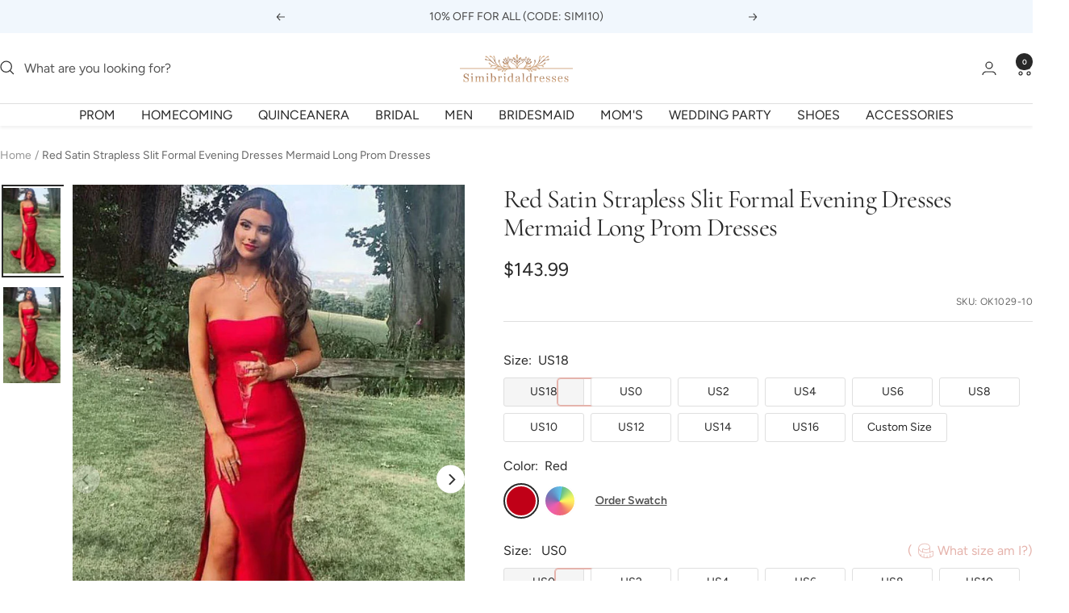

--- FILE ---
content_type: text/html; charset=utf-8
request_url: https://www.simibridaldresses.com/products/red-satin-strapless-slit-formal-evening-dresses-mermaid-long-prom-dresses
body_size: 38853
content:
<!doctype html><html class="no-js" lang="en" dir="ltr">
  <head>
 <!-- Google tag (gtag.js) -->
<script async src="https://www.googletagmanager.com/gtag/js?id=AW-378686320"></script>
<script>
  window.dataLayer = window.dataLayer || [];
  function gtag(){dataLayer.push(arguments);}
  gtag('js', new Date());

  gtag('config', 'AW-378686320');
</script>

<script>
 gtag('event', 'page_view', {'send_to': 'AW-378686320',});
</script>

    <meta charset="utf-8">
    <meta name="viewport" content="width=device-width, initial-scale=1.0, height=device-height, minimum-scale=1.0, maximum-scale=1.0">
    <meta name="theme-color" content="#ffffff">

    <title>Red Satin Strapless Slit Formal Evening Dresses Mermaid Long Prom Dres</title><meta name="description" content="Shop cheap Red Satin Strapless Slit Formal Evening Dresses Mermaid Long Prom Dresses for prom with reasonable price and high quality at ombreprom.com"><link rel="canonical" href="https://www.simibridaldresses.com/products/red-satin-strapless-slit-formal-evening-dresses-mermaid-long-prom-dresses"><link rel="shortcut icon" href="//www.simibridaldresses.com/cdn/shop/files/ygdjhfgjghj_256x256_30f87138-28af-452c-8c87-12e0ec4b8bd5_96x96.jpg?v=1721378661" type="image/png"><link rel="preconnect" href="https://cdn.shopify.com">
    <link rel="dns-prefetch" href="https://productreviews.shopifycdn.com">
    <link rel="dns-prefetch" href="https://www.google-analytics.com"><link rel="preconnect" href="https://fonts.shopifycdn.com" crossorigin><link rel="preload" as="style" href="//www.simibridaldresses.com/cdn/shop/t/15/assets/theme.css?v=12752219149462073271722865091">
    <link rel="preload" as="script" href="//www.simibridaldresses.com/cdn/shop/t/15/assets/vendor.js?v=32643890569905814191721376526">
    <link rel="preload" as="script" href="//www.simibridaldresses.com/cdn/shop/t/15/assets/theme.js?v=38579963582423980991721376526"><link rel="preload" as="fetch" href="/products/red-satin-strapless-slit-formal-evening-dresses-mermaid-long-prom-dresses.js" crossorigin><link rel="preload" as="script" href="//www.simibridaldresses.com/cdn/shop/t/15/assets/flickity.js?v=176646718982628074891721376526"><meta property="og:type" content="product">
  <meta property="og:title" content="Red Satin Strapless Slit Formal Evening Dresses Mermaid Long Prom Dresses">
  <meta property="product:price:amount" content="143.99">
  <meta property="product:price:currency" content="USD"><meta property="og:image" content="http://www.simibridaldresses.com/cdn/shop/products/gallery_hero_7ca256ad-4901-4c53-a2a5-0867c4515c13.jpg?v=1653472281">
  <meta property="og:image:secure_url" content="https://www.simibridaldresses.com/cdn/shop/products/gallery_hero_7ca256ad-4901-4c53-a2a5-0867c4515c13.jpg?v=1653472281">
  <meta property="og:image:width" content="628">
  <meta property="og:image:height" content="942"><meta property="og:description" content="Shop cheap Red Satin Strapless Slit Formal Evening Dresses Mermaid Long Prom Dresses for prom with reasonable price and high quality at ombreprom.com"><meta property="og:url" content="https://www.simibridaldresses.com/products/red-satin-strapless-slit-formal-evening-dresses-mermaid-long-prom-dresses">
<meta property="og:site_name" content="Simibridaldresses"><meta name="twitter:card" content="summary"><meta name="twitter:title" content="Red Satin Strapless Slit Formal Evening Dresses Mermaid Long Prom Dresses">
  <meta name="twitter:description" content="

Hi friend, welcome to our store! Hope you can find your perfect dresses here. We accept both Credit card and Paypal payment.
As a professional dress supplier, we are trying hard to make every dress perfect. Retail and wholesale are also warmly welcomed.
Service email: service@simibridaldresses.com




Condition
Style: Mermaid
Length: Sweep train
Fabric: satin
Embellishment: side split
Color: picture color, and all the colors on our Color Chart are available.
Size: Standard size, please refer to our Size Chart,
Custom size: Measure Method
Closure: Zipper back or Lace up back.
Lining: Boned and Fully Lined.
Packing: Delicate box package or plastic bags.
It usually take 7-25 working days to finish the dress,the shipping time is 3-15 days .

Return:
This is our Return Policy



"><meta name="twitter:image" content="https://www.simibridaldresses.com/cdn/shop/products/gallery_hero_7ca256ad-4901-4c53-a2a5-0867c4515c13_1200x1200_crop_center.jpg?v=1653472281">
  <meta name="twitter:image:alt" content="">
    
  <script type="application/ld+json">
  {
    "@context": "https://schema.org",
    "@type": "Product",
    "productID": 7238820397249,
    "offers": [{
          "@type": "Offer",
          "name": "US18 \/ Red",
          "availability":"https://schema.org/InStock",
          "price": 143.99,
          "priceCurrency": "USD",
          "priceValidUntil": "2025-11-15","sku": "OK1029-10",
          "url": "/products/red-satin-strapless-slit-formal-evening-dresses-mermaid-long-prom-dresses?variant=48508524527809"
        },
{
          "@type": "Offer",
          "name": "US0 \/ Red",
          "availability":"https://schema.org/InStock",
          "price": 143.99,
          "priceCurrency": "USD",
          "priceValidUntil": "2025-11-15","sku": "OK1029-1",
          "url": "/products/red-satin-strapless-slit-formal-evening-dresses-mermaid-long-prom-dresses?variant=48517755928769"
        },
{
          "@type": "Offer",
          "name": "US0 \/ Custom Color",
          "availability":"https://schema.org/InStock",
          "price": 143.99,
          "priceCurrency": "USD",
          "priceValidUntil": "2025-11-15","sku": "OK1029-12",
          "url": "/products/red-satin-strapless-slit-formal-evening-dresses-mermaid-long-prom-dresses?variant=48517755961537"
        },
{
          "@type": "Offer",
          "name": "US2 \/ Red",
          "availability":"https://schema.org/InStock",
          "price": 143.99,
          "priceCurrency": "USD",
          "priceValidUntil": "2025-11-15","sku": "OK1029-2",
          "url": "/products/red-satin-strapless-slit-formal-evening-dresses-mermaid-long-prom-dresses?variant=48517297275073"
        },
{
          "@type": "Offer",
          "name": "US2 \/ Custom Color",
          "availability":"https://schema.org/InStock",
          "price": 143.99,
          "priceCurrency": "USD",
          "priceValidUntil": "2025-11-15","sku": "OK1029-13",
          "url": "/products/red-satin-strapless-slit-formal-evening-dresses-mermaid-long-prom-dresses?variant=48517297307841"
        },
{
          "@type": "Offer",
          "name": "US4 \/ Red",
          "availability":"https://schema.org/InStock",
          "price": 143.99,
          "priceCurrency": "USD",
          "priceValidUntil": "2025-11-15","sku": "OK1029-3",
          "url": "/products/red-satin-strapless-slit-formal-evening-dresses-mermaid-long-prom-dresses?variant=48516806803649"
        },
{
          "@type": "Offer",
          "name": "US4 \/ Custom Color",
          "availability":"https://schema.org/InStock",
          "price": 143.99,
          "priceCurrency": "USD",
          "priceValidUntil": "2025-11-15","sku": "OK1029-14",
          "url": "/products/red-satin-strapless-slit-formal-evening-dresses-mermaid-long-prom-dresses?variant=48516807065793"
        },
{
          "@type": "Offer",
          "name": "US6 \/ Red",
          "availability":"https://schema.org/InStock",
          "price": 143.99,
          "priceCurrency": "USD",
          "priceValidUntil": "2025-11-15","sku": "OK1029-4",
          "url": "/products/red-satin-strapless-slit-formal-evening-dresses-mermaid-long-prom-dresses?variant=48516322328769"
        },
{
          "@type": "Offer",
          "name": "US6 \/ Custom Color",
          "availability":"https://schema.org/InStock",
          "price": 143.99,
          "priceCurrency": "USD",
          "priceValidUntil": "2025-11-15","sku": "OK1029-15",
          "url": "/products/red-satin-strapless-slit-formal-evening-dresses-mermaid-long-prom-dresses?variant=48516322361537"
        },
{
          "@type": "Offer",
          "name": "US8 \/ Red",
          "availability":"https://schema.org/InStock",
          "price": 143.99,
          "priceCurrency": "USD",
          "priceValidUntil": "2025-11-15","sku": "OK1029-5",
          "url": "/products/red-satin-strapless-slit-formal-evening-dresses-mermaid-long-prom-dresses?variant=48515831267521"
        },
{
          "@type": "Offer",
          "name": "US8 \/ Custom Color",
          "availability":"https://schema.org/InStock",
          "price": 143.99,
          "priceCurrency": "USD",
          "priceValidUntil": "2025-11-15","sku": "OK1029-16",
          "url": "/products/red-satin-strapless-slit-formal-evening-dresses-mermaid-long-prom-dresses?variant=48515831300289"
        },
{
          "@type": "Offer",
          "name": "US10 \/ Red",
          "availability":"https://schema.org/InStock",
          "price": 143.99,
          "priceCurrency": "USD",
          "priceValidUntil": "2025-11-15","sku": "OK1029-6",
          "url": "/products/red-satin-strapless-slit-formal-evening-dresses-mermaid-long-prom-dresses?variant=48515251568833"
        },
{
          "@type": "Offer",
          "name": "US10 \/ Custom Color",
          "availability":"https://schema.org/InStock",
          "price": 143.99,
          "priceCurrency": "USD",
          "priceValidUntil": "2025-11-15","sku": "OK1029-17",
          "url": "/products/red-satin-strapless-slit-formal-evening-dresses-mermaid-long-prom-dresses?variant=48515251601601"
        },
{
          "@type": "Offer",
          "name": "US12 \/ Red",
          "availability":"https://schema.org/InStock",
          "price": 143.99,
          "priceCurrency": "USD",
          "priceValidUntil": "2025-11-15","sku": "OK1029-7",
          "url": "/products/red-satin-strapless-slit-formal-evening-dresses-mermaid-long-prom-dresses?variant=48514662006977"
        },
{
          "@type": "Offer",
          "name": "US12 \/ Custom Color",
          "availability":"https://schema.org/InStock",
          "price": 143.99,
          "priceCurrency": "USD",
          "priceValidUntil": "2025-11-15","sku": "OK1029-18",
          "url": "/products/red-satin-strapless-slit-formal-evening-dresses-mermaid-long-prom-dresses?variant=48514662039745"
        },
{
          "@type": "Offer",
          "name": "US14 \/ Red",
          "availability":"https://schema.org/InStock",
          "price": 143.99,
          "priceCurrency": "USD",
          "priceValidUntil": "2025-11-15","sku": "OK1029-8",
          "url": "/products/red-satin-strapless-slit-formal-evening-dresses-mermaid-long-prom-dresses?variant=48513646100673"
        },
{
          "@type": "Offer",
          "name": "US14 \/ Custom Color",
          "availability":"https://schema.org/InStock",
          "price": 143.99,
          "priceCurrency": "USD",
          "priceValidUntil": "2025-11-15","sku": "OK1029-19",
          "url": "/products/red-satin-strapless-slit-formal-evening-dresses-mermaid-long-prom-dresses?variant=48513646133441"
        },
{
          "@type": "Offer",
          "name": "US16 \/ Red",
          "availability":"https://schema.org/InStock",
          "price": 143.99,
          "priceCurrency": "USD",
          "priceValidUntil": "2025-11-15","sku": "OK1029-9",
          "url": "/products/red-satin-strapless-slit-formal-evening-dresses-mermaid-long-prom-dresses?variant=48512757301441"
        },
{
          "@type": "Offer",
          "name": "US16 \/ Custom Color",
          "availability":"https://schema.org/InStock",
          "price": 143.99,
          "priceCurrency": "USD",
          "priceValidUntil": "2025-11-15","sku": "OK1029-20",
          "url": "/products/red-satin-strapless-slit-formal-evening-dresses-mermaid-long-prom-dresses?variant=48512757629121"
        },
{
          "@type": "Offer",
          "name": "US18 \/ Custom Color",
          "availability":"https://schema.org/InStock",
          "price": 143.99,
          "priceCurrency": "USD",
          "priceValidUntil": "2025-11-15","sku": "OK1029-21",
          "url": "/products/red-satin-strapless-slit-formal-evening-dresses-mermaid-long-prom-dresses?variant=48511945572545"
        },
{
          "@type": "Offer",
          "name": "Custom Size \/ Red",
          "availability":"https://schema.org/InStock",
          "price": 143.99,
          "priceCurrency": "USD",
          "priceValidUntil": "2025-11-15","sku": "OK1029-11",
          "url": "/products/red-satin-strapless-slit-formal-evening-dresses-mermaid-long-prom-dresses?variant=48512279576769"
        },
{
          "@type": "Offer",
          "name": "Custom Size \/ Custom Color",
          "availability":"https://schema.org/InStock",
          "price": 143.99,
          "priceCurrency": "USD",
          "priceValidUntil": "2025-11-15","sku": "OK1029-22",
          "url": "/products/red-satin-strapless-slit-formal-evening-dresses-mermaid-long-prom-dresses?variant=48512279609537"
        }
],"brand": {
      "@type": "Brand",
      "name": "Simibridaldresses"
    },
    "name": "Red Satin Strapless Slit Formal Evening Dresses Mermaid Long Prom Dresses",
    "description": "\n\nHi friend, welcome to our store! Hope you can find your perfect dresses here. We accept both Credit card and Paypal payment.\nAs a professional dress supplier, we are trying hard to make every dress perfect. Retail and wholesale are also warmly welcomed.\nService email: service@simibridaldresses.com\n\n\n\n\nCondition\nStyle: Mermaid\nLength: Sweep train\nFabric: satin\nEmbellishment: side split\nColor: picture color, and all the colors on our Color Chart are available.\nSize: Standard size, please refer to our Size Chart,\nCustom size: Measure Method\nClosure: Zipper back or Lace up back.\nLining: Boned and Fully Lined.\nPacking: Delicate box package or plastic bags.\nIt usually take 7-25 working days to finish the dress,the shipping time is 3-15 days .\n\nReturn:\nThis is our Return Policy\n\n\n\n",
    "category": "Prom Dresses",
    "url": "/products/red-satin-strapless-slit-formal-evening-dresses-mermaid-long-prom-dresses",
    "sku": "OK1029-10",
    "image": {
      "@type": "ImageObject",
      "url": "https://www.simibridaldresses.com/cdn/shop/products/gallery_hero_7ca256ad-4901-4c53-a2a5-0867c4515c13.jpg?v=1653472281&width=1024",
      "image": "https://www.simibridaldresses.com/cdn/shop/products/gallery_hero_7ca256ad-4901-4c53-a2a5-0867c4515c13.jpg?v=1653472281&width=1024",
      "name": "",
      "width": "1024",
      "height": "1024"
    }
  }
  </script>



  <script type="application/ld+json">
  {
    "@context": "https://schema.org",
    "@type": "BreadcrumbList",
  "itemListElement": [{
      "@type": "ListItem",
      "position": 1,
      "name": "Home",
      "item": "https://www.simibridaldresses.com"
    },{
          "@type": "ListItem",
          "position": 2,
          "name": "Red Satin Strapless Slit Formal Evening Dresses Mermaid Long Prom Dresses",
          "item": "https://www.simibridaldresses.com/products/red-satin-strapless-slit-formal-evening-dresses-mermaid-long-prom-dresses"
        }]
  }
  </script>


    <link rel="preload" href="//www.simibridaldresses.com/cdn/fonts/cormorant/cormorant_n4.bd66e8e0031690b46374315bd1c15a17a8dcd450.woff2" as="font" type="font/woff2" crossorigin><link rel="preload" href="//www.simibridaldresses.com/cdn/fonts/figtree/figtree_n4.3c0838aba1701047e60be6a99a1b0a40ce9b8419.woff2" as="font" type="font/woff2" crossorigin><style>
  /* Typography (heading) */
  @font-face {
  font-family: Cormorant;
  font-weight: 400;
  font-style: normal;
  font-display: swap;
  src: url("//www.simibridaldresses.com/cdn/fonts/cormorant/cormorant_n4.bd66e8e0031690b46374315bd1c15a17a8dcd450.woff2") format("woff2"),
       url("//www.simibridaldresses.com/cdn/fonts/cormorant/cormorant_n4.e5604516683cb4cc166c001f2ff5f387255e3b45.woff") format("woff");
}

@font-face {
  font-family: Cormorant;
  font-weight: 400;
  font-style: italic;
  font-display: swap;
  src: url("//www.simibridaldresses.com/cdn/fonts/cormorant/cormorant_i4.0b95f138bb9694e184a2ebaf079dd59cf448e2d3.woff2") format("woff2"),
       url("//www.simibridaldresses.com/cdn/fonts/cormorant/cormorant_i4.75684eb0a368d69688996f5f8e72c62747e6c249.woff") format("woff");
}

/* Typography (body) */
  @font-face {
  font-family: Figtree;
  font-weight: 400;
  font-style: normal;
  font-display: swap;
  src: url("//www.simibridaldresses.com/cdn/fonts/figtree/figtree_n4.3c0838aba1701047e60be6a99a1b0a40ce9b8419.woff2") format("woff2"),
       url("//www.simibridaldresses.com/cdn/fonts/figtree/figtree_n4.c0575d1db21fc3821f17fd6617d3dee552312137.woff") format("woff");
}

@font-face {
  font-family: Figtree;
  font-weight: 400;
  font-style: italic;
  font-display: swap;
  src: url("//www.simibridaldresses.com/cdn/fonts/figtree/figtree_i4.89f7a4275c064845c304a4cf8a4a586060656db2.woff2") format("woff2"),
       url("//www.simibridaldresses.com/cdn/fonts/figtree/figtree_i4.6f955aaaafc55a22ffc1f32ecf3756859a5ad3e2.woff") format("woff");
}

@font-face {
  font-family: Figtree;
  font-weight: 600;
  font-style: normal;
  font-display: swap;
  src: url("//www.simibridaldresses.com/cdn/fonts/figtree/figtree_n6.9d1ea52bb49a0a86cfd1b0383d00f83d3fcc14de.woff2") format("woff2"),
       url("//www.simibridaldresses.com/cdn/fonts/figtree/figtree_n6.f0fcdea525a0e47b2ae4ab645832a8e8a96d31d3.woff") format("woff");
}

@font-face {
  font-family: Figtree;
  font-weight: 600;
  font-style: italic;
  font-display: swap;
  src: url("//www.simibridaldresses.com/cdn/fonts/figtree/figtree_i6.702baae75738b446cfbed6ac0d60cab7b21e61ba.woff2") format("woff2"),
       url("//www.simibridaldresses.com/cdn/fonts/figtree/figtree_i6.6b8dc40d16c9905d29525156e284509f871ce8f9.woff") format("woff");
}

:root {--heading-color: 40, 40, 40;
    --text-color: 40, 40, 40;
    --background: 255, 255, 255;
    --secondary-background: 245, 245, 245;
    --border-color: 223, 223, 223;
    --border-color-darker: 169, 169, 169;
    --success-color: 46, 158, 123;
    --success-background: 213, 236, 229;
    --error-color: 222, 42, 42;
    --error-background: 253, 240, 240;
    --primary-button-background: 188, 230, 245;
    --primary-button-text-color: 255, 255, 255;
    --secondary-button-background: 243, 255, 52;
    --secondary-button-text-color: 40, 40, 40;
    --product-star-rating: 246, 164, 41;
    --product-on-sale-accent: 222, 42, 42;
    --product-sold-out-accent: 111, 113, 155;
    --product-custom-label-background: 64, 93, 230;
    --product-custom-label-text-color: 255, 255, 255;
    --product-custom-label-2-background: 243, 255, 52;
    --product-custom-label-2-text-color: 0, 0, 0;
    --product-low-stock-text-color: 222, 42, 42;
    --product-in-stock-text-color: 46, 158, 123;
    --loading-bar-background: 40, 40, 40;

    /* We duplicate some "base" colors as root colors, which is useful to use on drawer elements or popover without. Those should not be overridden to avoid issues */
    --root-heading-color: 40, 40, 40;
    --root-text-color: 40, 40, 40;
    --root-background: 255, 255, 255;
    --root-border-color: 223, 223, 223;
    --root-primary-button-background: 188, 230, 245;
    --root-primary-button-text-color: 255, 255, 255;

    --base-font-size: 16px;
    --heading-font-family: Cormorant, serif;
    --heading-font-weight: 400;
    --heading-font-style: normal;
    --heading-text-transform: normal;
    --text-font-family: Figtree, sans-serif;
    --text-font-weight: 400;
    --text-font-style: normal;
    --text-font-bold-weight: 600;

    /* Typography (font size) */
    --heading-xxsmall-font-size: 10px;
    --heading-xsmall-font-size: 10px;
    --heading-small-font-size: 11px;
    --heading-large-font-size: 32px;
    --heading-h1-font-size: 32px;
    --heading-h2-font-size: 28px;
    --heading-h3-font-size: 26px;
    --heading-h4-font-size: 22px;
    --heading-h5-font-size: 18px;
    --heading-h6-font-size: 16px;

    /* Control the look and feel of the theme by changing radius of various elements */
    --button-border-radius: 30px;
    --block-border-radius: 0px;
    --block-border-radius-reduced: 0px;
    --color-swatch-border-radius: 100%;

    /* Button size */
    --button-height: 48px;
    --button-small-height: 40px;

    /* Form related */
    --form-input-field-height: 48px;
    --form-input-gap: 16px;
    --form-submit-margin: 24px;

    /* Product listing related variables */
    --product-list-block-spacing: 32px;

    /* Video related */
    --play-button-background: 255, 255, 255;
    --play-button-arrow: 40, 40, 40;

    /* RTL support */
    --transform-logical-flip: 1;
    --transform-origin-start: left;
    --transform-origin-end: right;

    /* Other */
    --zoom-cursor-svg-url: url(//www.simibridaldresses.com/cdn/shop/t/15/assets/zoom-cursor.svg?v=136775695256070090141721376546);
    --arrow-right-svg-url: url(//www.simibridaldresses.com/cdn/shop/t/15/assets/arrow-right.svg?v=144367008792694446971721376546);
    --arrow-left-svg-url: url(//www.simibridaldresses.com/cdn/shop/t/15/assets/arrow-left.svg?v=71618988802776696341721376546);

    /* Some useful variables that we can reuse in our CSS. Some explanation are needed for some of them:
       - container-max-width-minus-gutters: represents the container max width without the edge gutters
       - container-outer-width: considering the screen width, represent all the space outside the container
       - container-outer-margin: same as container-outer-width but get set to 0 inside a container
       - container-inner-width: the effective space inside the container (minus gutters)
       - grid-column-width: represents the width of a single column of the grid
       - vertical-breather: this is a variable that defines the global "spacing" between sections, and inside the section
                            to create some "breath" and minimum spacing
     */
    --container-max-width: 1600px;
    --container-gutter: 12px;
    --container-max-width-minus-gutters: calc(var(--container-max-width) - (var(--container-gutter)) * 2);
    --container-outer-width: max(calc((100vw - var(--container-max-width-minus-gutters)) / 2), var(--container-gutter));
    --container-outer-margin: var(--container-outer-width);
    --container-inner-width: calc(100vw - var(--container-outer-width) * 2);

    --grid-column-count: 10;
    --grid-gap: 24px;
    --grid-column-width: calc((100vw - var(--container-outer-width) * 2 - var(--grid-gap) * (var(--grid-column-count) - 1)) / var(--grid-column-count));

    --vertical-breather: 48px;
    --vertical-breather-tight: 48px;

    /* Shopify related variables */
    --payment-terms-background-color: #ffffff;
  }

  @media screen and (min-width: 741px) {
    :root {
      --container-gutter: 40px;
      --grid-column-count: 20;
      --vertical-breather: 64px;
      --vertical-breather-tight: 64px;

      /* Typography (font size) */
      --heading-xsmall-font-size: 11px;
      --heading-small-font-size: 12px;
      --heading-large-font-size: 48px;
      --heading-h1-font-size: 48px;
      --heading-h2-font-size: 36px;
      --heading-h3-font-size: 30px;
      --heading-h4-font-size: 22px;
      --heading-h5-font-size: 18px;
      --heading-h6-font-size: 16px;

      /* Form related */
      --form-input-field-height: 52px;
      --form-submit-margin: 32px;

      /* Button size */
      --button-height: 52px;
      --button-small-height: 44px;
    }
  }

  @media screen and (min-width: 1200px) {
    :root {
      --vertical-breather: 80px;
      --vertical-breather-tight: 64px;
      --product-list-block-spacing: 48px;

      /* Typography */
      --heading-large-font-size: 58px;
      --heading-h1-font-size: 50px;
      --heading-h2-font-size: 44px;
      --heading-h3-font-size: 32px;
      --heading-h4-font-size: 26px;
      --heading-h5-font-size: 22px;
      --heading-h6-font-size: 16px;
    }
  }

  @media screen and (min-width: 1600px) {
    :root {
      --vertical-breather: 90px;
      --vertical-breather-tight: 64px;
    }
  }
</style>
    <script>
  // This allows to expose several variables to the global scope, to be used in scripts
  window.themeVariables = {
    settings: {
      direction: "ltr",
      pageType: "product",
      cartCount: 0,
      moneyFormat: "\u003cspan class=money\u003e${{amount}}\u003c\/span\u003e",
      moneyWithCurrencyFormat: "\u003cspan class=money\u003e${{amount}} USD\u003c\/span\u003e",
      showVendor: false,
      discountMode: "percentage",
      currencyCodeEnabled: false,
      cartType: "drawer",
      cartCurrency: "USD",
      mobileZoomFactor: 2.5
    },

    routes: {
      host: "www.simibridaldresses.com",
      rootUrl: "\/",
      rootUrlWithoutSlash: '',
      cartUrl: "\/cart",
      cartAddUrl: "\/cart\/add",
      cartChangeUrl: "\/cart\/change",
      searchUrl: "\/search",
      predictiveSearchUrl: "\/search\/suggest",
      productRecommendationsUrl: "\/recommendations\/products"
    },

    strings: {
      accessibilityDelete: "Delete",
      accessibilityClose: "Close",
      collectionSoldOut: "Sold out",
      collectionDiscount: "Save @savings@",
      productSalePrice: "Sale price",
      productRegularPrice: "Regular price",
      productFormUnavailable: "Unavailable",
      productFormSoldOut: "Sold out",
      productFormPreOrder: "Pre-order",
      productFormAddToCart: "Add to cart",
      searchNoResults: "No results could be found.",
      searchNewSearch: "New search",
      searchProducts: "Products",
      searchArticles: "Journal",
      searchPages: "Pages",
      searchCollections: "Collections",
      cartViewCart: "View cart",
      cartItemAdded: "Item added to your cart!",
      cartItemAddedShort: "Added to your cart!",
      cartAddOrderNote: "Add order note",
      cartEditOrderNote: "Edit order note",
      shippingEstimatorNoResults: "Sorry, we do not ship to your address.",
      shippingEstimatorOneResult: "There is one shipping rate for your address:",
      shippingEstimatorMultipleResults: "There are several shipping rates for your address:",
      shippingEstimatorError: "One or more error occurred while retrieving shipping rates:"
    },

    libs: {
      flickity: "\/\/www.simibridaldresses.com\/cdn\/shop\/t\/15\/assets\/flickity.js?v=176646718982628074891721376526",
      photoswipe: "\/\/www.simibridaldresses.com\/cdn\/shop\/t\/15\/assets\/photoswipe.js?v=132268647426145925301721376526",
      qrCode: "\/\/www.simibridaldresses.com\/cdn\/shopifycloud\/storefront\/assets\/themes_support\/vendor\/qrcode-3f2b403b.js"
    },

    breakpoints: {
      phone: 'screen and (max-width: 740px)',
      tablet: 'screen and (min-width: 741px) and (max-width: 999px)',
      tabletAndUp: 'screen and (min-width: 741px)',
      pocket: 'screen and (max-width: 999px)',
      lap: 'screen and (min-width: 1000px) and (max-width: 1199px)',
      lapAndUp: 'screen and (min-width: 1000px)',
      desktop: 'screen and (min-width: 1200px)',
      wide: 'screen and (min-width: 1400px)'
    }
  };

  window.addEventListener('pageshow', async () => {
    const cartContent = await (await fetch(`${window.themeVariables.routes.cartUrl}.js`, {cache: 'reload'})).json();
    document.documentElement.dispatchEvent(new CustomEvent('cart:refresh', {detail: {cart: cartContent}}));
  });

  if ('noModule' in HTMLScriptElement.prototype) {
    // Old browsers (like IE) that does not support module will be considered as if not executing JS at all
    document.documentElement.className = document.documentElement.className.replace('no-js', 'js');

    requestAnimationFrame(() => {
      const viewportHeight = (window.visualViewport ? window.visualViewport.height : document.documentElement.clientHeight);
      document.documentElement.style.setProperty('--window-height',viewportHeight + 'px');
    });
  }// We save the product ID in local storage to be eventually used for recently viewed section
    try {
      const items = JSON.parse(localStorage.getItem('theme:recently-viewed-products') || '[]');

      // We check if the current product already exists, and if it does not, we add it at the start
      if (!items.includes(7238820397249)) {
        items.unshift(7238820397249);
      }

      localStorage.setItem('theme:recently-viewed-products', JSON.stringify(items.slice(0, 20)));
    } catch (e) {
      // Safari in private mode does not allow setting item, we silently fail
    }</script>

    <link rel="stylesheet" href="//www.simibridaldresses.com/cdn/shop/t/15/assets/theme.css?v=12752219149462073271722865091">
    
    <link href="//www.simibridaldresses.com/cdn/shop/t/15/assets/product-style.css?v=79065791183283897501721376526" rel="stylesheet" type="text/css" media="all" />
    
    <script src="//www.simibridaldresses.com/cdn/shop/t/15/assets/vendor.js?v=32643890569905814191721376526" defer></script>
    <script src="//www.simibridaldresses.com/cdn/shop/t/15/assets/theme.js?v=38579963582423980991721376526" defer></script>
    <script src="//www.simibridaldresses.com/cdn/shop/t/15/assets/custom.js?v=140584651134958776981721376526" defer></script>

    
  <script src="//www.simibridaldresses.com/cdn/shop/t/15/assets/flickity.pkgd.min.js?v=150127477227704026021721376526" ></script>
    
    <script>window.performance && window.performance.mark && window.performance.mark('shopify.content_for_header.start');</script><meta name="google-site-verification" content="BscD12Q1nT4TL_RJjjKpz9EQmKHuS8G1eBe_vFdqTQs">
<meta name="google-site-verification" content="-mTXB8BL_TVp_NNoFLygSPdVHQhTsK9ygzRMp-PyUj0">
<meta id="shopify-digital-wallet" name="shopify-digital-wallet" content="/12336964/digital_wallets/dialog">
<meta name="shopify-checkout-api-token" content="2d5080cebdb2db21672d39134249b41b">
<meta id="in-context-paypal-metadata" data-shop-id="12336964" data-venmo-supported="false" data-environment="production" data-locale="en_US" data-paypal-v4="true" data-currency="USD">
<link rel="alternate" type="application/json+oembed" href="https://www.simibridaldresses.com/products/red-satin-strapless-slit-formal-evening-dresses-mermaid-long-prom-dresses.oembed">
<script async="async" src="/checkouts/internal/preloads.js?locale=en-US"></script>
<script id="shopify-features" type="application/json">{"accessToken":"2d5080cebdb2db21672d39134249b41b","betas":["rich-media-storefront-analytics"],"domain":"www.simibridaldresses.com","predictiveSearch":true,"shopId":12336964,"locale":"en"}</script>
<script>var Shopify = Shopify || {};
Shopify.shop = "simibridaldress.myshopify.com";
Shopify.locale = "en";
Shopify.currency = {"active":"USD","rate":"1.0"};
Shopify.country = "US";
Shopify.theme = {"name":"2.0 New","id":166302384321,"schema_name":"Cicinia","schema_version":"3.1.0","theme_store_id":null,"role":"main"};
Shopify.theme.handle = "null";
Shopify.theme.style = {"id":null,"handle":null};
Shopify.cdnHost = "www.simibridaldresses.com/cdn";
Shopify.routes = Shopify.routes || {};
Shopify.routes.root = "/";</script>
<script type="module">!function(o){(o.Shopify=o.Shopify||{}).modules=!0}(window);</script>
<script>!function(o){function n(){var o=[];function n(){o.push(Array.prototype.slice.apply(arguments))}return n.q=o,n}var t=o.Shopify=o.Shopify||{};t.loadFeatures=n(),t.autoloadFeatures=n()}(window);</script>
<script id="shop-js-analytics" type="application/json">{"pageType":"product"}</script>
<script defer="defer" async type="module" src="//www.simibridaldresses.com/cdn/shopifycloud/shop-js/modules/v2/client.init-shop-cart-sync_Bc8-qrdt.en.esm.js"></script>
<script defer="defer" async type="module" src="//www.simibridaldresses.com/cdn/shopifycloud/shop-js/modules/v2/chunk.common_CmNk3qlo.esm.js"></script>
<script type="module">
  await import("//www.simibridaldresses.com/cdn/shopifycloud/shop-js/modules/v2/client.init-shop-cart-sync_Bc8-qrdt.en.esm.js");
await import("//www.simibridaldresses.com/cdn/shopifycloud/shop-js/modules/v2/chunk.common_CmNk3qlo.esm.js");

  window.Shopify.SignInWithShop?.initShopCartSync?.({"fedCMEnabled":true,"windoidEnabled":true});

</script>
<script>(function() {
  var isLoaded = false;
  function asyncLoad() {
    if (isLoaded) return;
    isLoaded = true;
    var urls = ["\/\/code.tidio.co\/nccggmhuaifg75erc4sdma3w0fos9cgx.js?shop=simibridaldress.myshopify.com","https:\/\/sticky.conversionbear.com\/script?app=sticky\u0026shop=simibridaldress.myshopify.com","https:\/\/img0.socialshopwave.com\/ssw-empty.js?shop=simibridaldress.myshopify.com","https:\/\/gtranslate.io\/shopify\/gtranslate.js?shop=simibridaldress.myshopify.com"];
    for (var i = 0; i < urls.length; i++) {
      var s = document.createElement('script');
      s.type = 'text/javascript';
      s.async = true;
      s.src = urls[i];
      var x = document.getElementsByTagName('script')[0];
      x.parentNode.insertBefore(s, x);
    }
  };
  if(window.attachEvent) {
    window.attachEvent('onload', asyncLoad);
  } else {
    window.addEventListener('load', asyncLoad, false);
  }
})();</script>
<script id="__st">var __st={"a":12336964,"offset":-28800,"reqid":"b2fcd6b0-9b20-4859-b4bc-3f85cdce92be-1762330315","pageurl":"www.simibridaldresses.com\/products\/red-satin-strapless-slit-formal-evening-dresses-mermaid-long-prom-dresses","u":"4683237868b7","p":"product","rtyp":"product","rid":7238820397249};</script>
<script>window.ShopifyPaypalV4VisibilityTracking = true;</script>
<script id="captcha-bootstrap">!function(){'use strict';const t='contact',e='account',n='new_comment',o=[[t,t],['blogs',n],['comments',n],[t,'customer']],c=[[e,'customer_login'],[e,'guest_login'],[e,'recover_customer_password'],[e,'create_customer']],r=t=>t.map((([t,e])=>`form[action*='/${t}']:not([data-nocaptcha='true']) input[name='form_type'][value='${e}']`)).join(','),a=t=>()=>t?[...document.querySelectorAll(t)].map((t=>t.form)):[];function s(){const t=[...o],e=r(t);return a(e)}const i='password',u='form_key',d=['recaptcha-v3-token','g-recaptcha-response','h-captcha-response',i],f=()=>{try{return window.sessionStorage}catch{return}},m='__shopify_v',_=t=>t.elements[u];function p(t,e,n=!1){try{const o=window.sessionStorage,c=JSON.parse(o.getItem(e)),{data:r}=function(t){const{data:e,action:n}=t;return t[m]||n?{data:e,action:n}:{data:t,action:n}}(c);for(const[e,n]of Object.entries(r))t.elements[e]&&(t.elements[e].value=n);n&&o.removeItem(e)}catch(o){console.error('form repopulation failed',{error:o})}}const l='form_type',E='cptcha';function T(t){t.dataset[E]=!0}const w=window,h=w.document,L='Shopify',v='ce_forms',y='captcha';let A=!1;((t,e)=>{const n=(g='f06e6c50-85a8-45c8-87d0-21a2b65856fe',I='https://cdn.shopify.com/shopifycloud/storefront-forms-hcaptcha/ce_storefront_forms_captcha_hcaptcha.v1.5.2.iife.js',D={infoText:'Protected by hCaptcha',privacyText:'Privacy',termsText:'Terms'},(t,e,n)=>{const o=w[L][v],c=o.bindForm;if(c)return c(t,g,e,D).then(n);var r;o.q.push([[t,g,e,D],n]),r=I,A||(h.body.append(Object.assign(h.createElement('script'),{id:'captcha-provider',async:!0,src:r})),A=!0)});var g,I,D;w[L]=w[L]||{},w[L][v]=w[L][v]||{},w[L][v].q=[],w[L][y]=w[L][y]||{},w[L][y].protect=function(t,e){n(t,void 0,e),T(t)},Object.freeze(w[L][y]),function(t,e,n,w,h,L){const[v,y,A,g]=function(t,e,n){const i=e?o:[],u=t?c:[],d=[...i,...u],f=r(d),m=r(i),_=r(d.filter((([t,e])=>n.includes(e))));return[a(f),a(m),a(_),s()]}(w,h,L),I=t=>{const e=t.target;return e instanceof HTMLFormElement?e:e&&e.form},D=t=>v().includes(t);t.addEventListener('submit',(t=>{const e=I(t);if(!e)return;const n=D(e)&&!e.dataset.hcaptchaBound&&!e.dataset.recaptchaBound,o=_(e),c=g().includes(e)&&(!o||!o.value);(n||c)&&t.preventDefault(),c&&!n&&(function(t){try{if(!f())return;!function(t){const e=f();if(!e)return;const n=_(t);if(!n)return;const o=n.value;o&&e.removeItem(o)}(t);const e=Array.from(Array(32),(()=>Math.random().toString(36)[2])).join('');!function(t,e){_(t)||t.append(Object.assign(document.createElement('input'),{type:'hidden',name:u})),t.elements[u].value=e}(t,e),function(t,e){const n=f();if(!n)return;const o=[...t.querySelectorAll(`input[type='${i}']`)].map((({name:t})=>t)),c=[...d,...o],r={};for(const[a,s]of new FormData(t).entries())c.includes(a)||(r[a]=s);n.setItem(e,JSON.stringify({[m]:1,action:t.action,data:r}))}(t,e)}catch(e){console.error('failed to persist form',e)}}(e),e.submit())}));const S=(t,e)=>{t&&!t.dataset[E]&&(n(t,e.some((e=>e===t))),T(t))};for(const o of['focusin','change'])t.addEventListener(o,(t=>{const e=I(t);D(e)&&S(e,y())}));const B=e.get('form_key'),M=e.get(l),P=B&&M;t.addEventListener('DOMContentLoaded',(()=>{const t=y();if(P)for(const e of t)e.elements[l].value===M&&p(e,B);[...new Set([...A(),...v().filter((t=>'true'===t.dataset.shopifyCaptcha))])].forEach((e=>S(e,t)))}))}(h,new URLSearchParams(w.location.search),n,t,e,['guest_login'])})(!0,!0)}();</script>
<script integrity="sha256-52AcMU7V7pcBOXWImdc/TAGTFKeNjmkeM1Pvks/DTgc=" data-source-attribution="shopify.loadfeatures" defer="defer" src="//www.simibridaldresses.com/cdn/shopifycloud/storefront/assets/storefront/load_feature-81c60534.js" crossorigin="anonymous"></script>
<script data-source-attribution="shopify.dynamic_checkout.dynamic.init">var Shopify=Shopify||{};Shopify.PaymentButton=Shopify.PaymentButton||{isStorefrontPortableWallets:!0,init:function(){window.Shopify.PaymentButton.init=function(){};var t=document.createElement("script");t.src="https://www.simibridaldresses.com/cdn/shopifycloud/portable-wallets/latest/portable-wallets.en.js",t.type="module",document.head.appendChild(t)}};
</script>
<script data-source-attribution="shopify.dynamic_checkout.buyer_consent">
  function portableWalletsHideBuyerConsent(e){var t=document.getElementById("shopify-buyer-consent"),n=document.getElementById("shopify-subscription-policy-button");t&&n&&(t.classList.add("hidden"),t.setAttribute("aria-hidden","true"),n.removeEventListener("click",e))}function portableWalletsShowBuyerConsent(e){var t=document.getElementById("shopify-buyer-consent"),n=document.getElementById("shopify-subscription-policy-button");t&&n&&(t.classList.remove("hidden"),t.removeAttribute("aria-hidden"),n.addEventListener("click",e))}window.Shopify?.PaymentButton&&(window.Shopify.PaymentButton.hideBuyerConsent=portableWalletsHideBuyerConsent,window.Shopify.PaymentButton.showBuyerConsent=portableWalletsShowBuyerConsent);
</script>
<script>
  function portableWalletsCleanup(e){e&&e.src&&console.error("Failed to load portable wallets script "+e.src);var t=document.querySelectorAll("shopify-accelerated-checkout .shopify-payment-button__skeleton, shopify-accelerated-checkout-cart .wallet-cart-button__skeleton"),e=document.getElementById("shopify-buyer-consent");for(let e=0;e<t.length;e++)t[e].remove();e&&e.remove()}function portableWalletsNotLoadedAsModule(e){e instanceof ErrorEvent&&"string"==typeof e.message&&e.message.includes("import.meta")&&"string"==typeof e.filename&&e.filename.includes("portable-wallets")&&(window.removeEventListener("error",portableWalletsNotLoadedAsModule),window.Shopify.PaymentButton.failedToLoad=e,"loading"===document.readyState?document.addEventListener("DOMContentLoaded",window.Shopify.PaymentButton.init):window.Shopify.PaymentButton.init())}window.addEventListener("error",portableWalletsNotLoadedAsModule);
</script>

<script type="module" src="https://www.simibridaldresses.com/cdn/shopifycloud/portable-wallets/latest/portable-wallets.en.js" onError="portableWalletsCleanup(this)" crossorigin="anonymous"></script>
<script nomodule>
  document.addEventListener("DOMContentLoaded", portableWalletsCleanup);
</script>

<link id="shopify-accelerated-checkout-styles" rel="stylesheet" media="screen" href="https://www.simibridaldresses.com/cdn/shopifycloud/portable-wallets/latest/accelerated-checkout-backwards-compat.css" crossorigin="anonymous">
<style id="shopify-accelerated-checkout-cart">
        #shopify-buyer-consent {
  margin-top: 1em;
  display: inline-block;
  width: 100%;
}

#shopify-buyer-consent.hidden {
  display: none;
}

#shopify-subscription-policy-button {
  background: none;
  border: none;
  padding: 0;
  text-decoration: underline;
  font-size: inherit;
  cursor: pointer;
}

#shopify-subscription-policy-button::before {
  box-shadow: none;
}

      </style>

<script>window.performance && window.performance.mark && window.performance.mark('shopify.content_for_header.end');</script>
  <link href="https://monorail-edge.shopifysvc.com" rel="dns-prefetch">
<script>(function(){if ("sendBeacon" in navigator && "performance" in window) {try {var session_token_from_headers = performance.getEntriesByType('navigation')[0].serverTiming.find(x => x.name == '_s').description;} catch {var session_token_from_headers = undefined;}var session_cookie_matches = document.cookie.match(/_shopify_s=([^;]*)/);var session_token_from_cookie = session_cookie_matches && session_cookie_matches.length === 2 ? session_cookie_matches[1] : "";var session_token = session_token_from_headers || session_token_from_cookie || "";function handle_abandonment_event(e) {var entries = performance.getEntries().filter(function(entry) {return /monorail-edge.shopifysvc.com/.test(entry.name);});if (!window.abandonment_tracked && entries.length === 0) {window.abandonment_tracked = true;var currentMs = Date.now();var navigation_start = performance.timing.navigationStart;var payload = {shop_id: 12336964,url: window.location.href,navigation_start,duration: currentMs - navigation_start,session_token,page_type: "product"};window.navigator.sendBeacon("https://monorail-edge.shopifysvc.com/v1/produce", JSON.stringify({schema_id: "online_store_buyer_site_abandonment/1.1",payload: payload,metadata: {event_created_at_ms: currentMs,event_sent_at_ms: currentMs}}));}}window.addEventListener('pagehide', handle_abandonment_event);}}());</script>
<script id="web-pixels-manager-setup">(function e(e,d,r,n,o){if(void 0===o&&(o={}),!Boolean(null===(a=null===(i=window.Shopify)||void 0===i?void 0:i.analytics)||void 0===a?void 0:a.replayQueue)){var i,a;window.Shopify=window.Shopify||{};var t=window.Shopify;t.analytics=t.analytics||{};var s=t.analytics;s.replayQueue=[],s.publish=function(e,d,r){return s.replayQueue.push([e,d,r]),!0};try{self.performance.mark("wpm:start")}catch(e){}var l=function(){var e={modern:/Edge?\/(1{2}[4-9]|1[2-9]\d|[2-9]\d{2}|\d{4,})\.\d+(\.\d+|)|Firefox\/(1{2}[4-9]|1[2-9]\d|[2-9]\d{2}|\d{4,})\.\d+(\.\d+|)|Chrom(ium|e)\/(9{2}|\d{3,})\.\d+(\.\d+|)|(Maci|X1{2}).+ Version\/(15\.\d+|(1[6-9]|[2-9]\d|\d{3,})\.\d+)([,.]\d+|)( \(\w+\)|)( Mobile\/\w+|) Safari\/|Chrome.+OPR\/(9{2}|\d{3,})\.\d+\.\d+|(CPU[ +]OS|iPhone[ +]OS|CPU[ +]iPhone|CPU IPhone OS|CPU iPad OS)[ +]+(15[._]\d+|(1[6-9]|[2-9]\d|\d{3,})[._]\d+)([._]\d+|)|Android:?[ /-](13[3-9]|1[4-9]\d|[2-9]\d{2}|\d{4,})(\.\d+|)(\.\d+|)|Android.+Firefox\/(13[5-9]|1[4-9]\d|[2-9]\d{2}|\d{4,})\.\d+(\.\d+|)|Android.+Chrom(ium|e)\/(13[3-9]|1[4-9]\d|[2-9]\d{2}|\d{4,})\.\d+(\.\d+|)|SamsungBrowser\/([2-9]\d|\d{3,})\.\d+/,legacy:/Edge?\/(1[6-9]|[2-9]\d|\d{3,})\.\d+(\.\d+|)|Firefox\/(5[4-9]|[6-9]\d|\d{3,})\.\d+(\.\d+|)|Chrom(ium|e)\/(5[1-9]|[6-9]\d|\d{3,})\.\d+(\.\d+|)([\d.]+$|.*Safari\/(?![\d.]+ Edge\/[\d.]+$))|(Maci|X1{2}).+ Version\/(10\.\d+|(1[1-9]|[2-9]\d|\d{3,})\.\d+)([,.]\d+|)( \(\w+\)|)( Mobile\/\w+|) Safari\/|Chrome.+OPR\/(3[89]|[4-9]\d|\d{3,})\.\d+\.\d+|(CPU[ +]OS|iPhone[ +]OS|CPU[ +]iPhone|CPU IPhone OS|CPU iPad OS)[ +]+(10[._]\d+|(1[1-9]|[2-9]\d|\d{3,})[._]\d+)([._]\d+|)|Android:?[ /-](13[3-9]|1[4-9]\d|[2-9]\d{2}|\d{4,})(\.\d+|)(\.\d+|)|Mobile Safari.+OPR\/([89]\d|\d{3,})\.\d+\.\d+|Android.+Firefox\/(13[5-9]|1[4-9]\d|[2-9]\d{2}|\d{4,})\.\d+(\.\d+|)|Android.+Chrom(ium|e)\/(13[3-9]|1[4-9]\d|[2-9]\d{2}|\d{4,})\.\d+(\.\d+|)|Android.+(UC? ?Browser|UCWEB|U3)[ /]?(15\.([5-9]|\d{2,})|(1[6-9]|[2-9]\d|\d{3,})\.\d+)\.\d+|SamsungBrowser\/(5\.\d+|([6-9]|\d{2,})\.\d+)|Android.+MQ{2}Browser\/(14(\.(9|\d{2,})|)|(1[5-9]|[2-9]\d|\d{3,})(\.\d+|))(\.\d+|)|K[Aa][Ii]OS\/(3\.\d+|([4-9]|\d{2,})\.\d+)(\.\d+|)/},d=e.modern,r=e.legacy,n=navigator.userAgent;return n.match(d)?"modern":n.match(r)?"legacy":"unknown"}(),u="modern"===l?"modern":"legacy",c=(null!=n?n:{modern:"",legacy:""})[u],f=function(e){return[e.baseUrl,"/wpm","/b",e.hashVersion,"modern"===e.buildTarget?"m":"l",".js"].join("")}({baseUrl:d,hashVersion:r,buildTarget:u}),m=function(e){var d=e.version,r=e.bundleTarget,n=e.surface,o=e.pageUrl,i=e.monorailEndpoint;return{emit:function(e){var a=e.status,t=e.errorMsg,s=(new Date).getTime(),l=JSON.stringify({metadata:{event_sent_at_ms:s},events:[{schema_id:"web_pixels_manager_load/3.1",payload:{version:d,bundle_target:r,page_url:o,status:a,surface:n,error_msg:t},metadata:{event_created_at_ms:s}}]});if(!i)return console&&console.warn&&console.warn("[Web Pixels Manager] No Monorail endpoint provided, skipping logging."),!1;try{return self.navigator.sendBeacon.bind(self.navigator)(i,l)}catch(e){}var u=new XMLHttpRequest;try{return u.open("POST",i,!0),u.setRequestHeader("Content-Type","text/plain"),u.send(l),!0}catch(e){return console&&console.warn&&console.warn("[Web Pixels Manager] Got an unhandled error while logging to Monorail."),!1}}}}({version:r,bundleTarget:l,surface:e.surface,pageUrl:self.location.href,monorailEndpoint:e.monorailEndpoint});try{o.browserTarget=l,function(e){var d=e.src,r=e.async,n=void 0===r||r,o=e.onload,i=e.onerror,a=e.sri,t=e.scriptDataAttributes,s=void 0===t?{}:t,l=document.createElement("script"),u=document.querySelector("head"),c=document.querySelector("body");if(l.async=n,l.src=d,a&&(l.integrity=a,l.crossOrigin="anonymous"),s)for(var f in s)if(Object.prototype.hasOwnProperty.call(s,f))try{l.dataset[f]=s[f]}catch(e){}if(o&&l.addEventListener("load",o),i&&l.addEventListener("error",i),u)u.appendChild(l);else{if(!c)throw new Error("Did not find a head or body element to append the script");c.appendChild(l)}}({src:f,async:!0,onload:function(){if(!function(){var e,d;return Boolean(null===(d=null===(e=window.Shopify)||void 0===e?void 0:e.analytics)||void 0===d?void 0:d.initialized)}()){var d=window.webPixelsManager.init(e)||void 0;if(d){var r=window.Shopify.analytics;r.replayQueue.forEach((function(e){var r=e[0],n=e[1],o=e[2];d.publishCustomEvent(r,n,o)})),r.replayQueue=[],r.publish=d.publishCustomEvent,r.visitor=d.visitor,r.initialized=!0}}},onerror:function(){return m.emit({status:"failed",errorMsg:"".concat(f," has failed to load")})},sri:function(e){var d=/^sha384-[A-Za-z0-9+/=]+$/;return"string"==typeof e&&d.test(e)}(c)?c:"",scriptDataAttributes:o}),m.emit({status:"loading"})}catch(e){m.emit({status:"failed",errorMsg:(null==e?void 0:e.message)||"Unknown error"})}}})({shopId: 12336964,storefrontBaseUrl: "https://www.simibridaldresses.com",extensionsBaseUrl: "https://extensions.shopifycdn.com/cdn/shopifycloud/web-pixels-manager",monorailEndpoint: "https://monorail-edge.shopifysvc.com/unstable/produce_batch",surface: "storefront-renderer",enabledBetaFlags: ["2dca8a86"],webPixelsConfigList: [{"id":"508068033","configuration":"{\"config\":\"{\\\"pixel_id\\\":\\\"G-3YT4Z39V22\\\",\\\"gtag_events\\\":[{\\\"type\\\":\\\"purchase\\\",\\\"action_label\\\":\\\"G-3YT4Z39V22\\\"},{\\\"type\\\":\\\"page_view\\\",\\\"action_label\\\":\\\"G-3YT4Z39V22\\\"},{\\\"type\\\":\\\"view_item\\\",\\\"action_label\\\":\\\"G-3YT4Z39V22\\\"},{\\\"type\\\":\\\"search\\\",\\\"action_label\\\":\\\"G-3YT4Z39V22\\\"},{\\\"type\\\":\\\"add_to_cart\\\",\\\"action_label\\\":\\\"G-3YT4Z39V22\\\"},{\\\"type\\\":\\\"begin_checkout\\\",\\\"action_label\\\":\\\"G-3YT4Z39V22\\\"},{\\\"type\\\":\\\"add_payment_info\\\",\\\"action_label\\\":\\\"G-3YT4Z39V22\\\"}],\\\"enable_monitoring_mode\\\":false}\"}","eventPayloadVersion":"v1","runtimeContext":"OPEN","scriptVersion":"b2a88bafab3e21179ed38636efcd8a93","type":"APP","apiClientId":1780363,"privacyPurposes":[],"dataSharingAdjustments":{"protectedCustomerApprovalScopes":["read_customer_address","read_customer_email","read_customer_name","read_customer_personal_data","read_customer_phone"]}},{"id":"98468033","configuration":"{\"tagID\":\"2615201901901\"}","eventPayloadVersion":"v1","runtimeContext":"STRICT","scriptVersion":"18031546ee651571ed29edbe71a3550b","type":"APP","apiClientId":3009811,"privacyPurposes":["ANALYTICS","MARKETING","SALE_OF_DATA"],"dataSharingAdjustments":{"protectedCustomerApprovalScopes":["read_customer_address","read_customer_email","read_customer_name","read_customer_personal_data","read_customer_phone"]}},{"id":"shopify-app-pixel","configuration":"{}","eventPayloadVersion":"v1","runtimeContext":"STRICT","scriptVersion":"0450","apiClientId":"shopify-pixel","type":"APP","privacyPurposes":["ANALYTICS","MARKETING"]},{"id":"shopify-custom-pixel","eventPayloadVersion":"v1","runtimeContext":"LAX","scriptVersion":"0450","apiClientId":"shopify-pixel","type":"CUSTOM","privacyPurposes":["ANALYTICS","MARKETING"]}],isMerchantRequest: false,initData: {"shop":{"name":"Simibridaldresses","paymentSettings":{"currencyCode":"USD"},"myshopifyDomain":"simibridaldress.myshopify.com","countryCode":"CN","storefrontUrl":"https:\/\/www.simibridaldresses.com"},"customer":null,"cart":null,"checkout":null,"productVariants":[{"price":{"amount":143.99,"currencyCode":"USD"},"product":{"title":"Red Satin Strapless Slit Formal Evening Dresses Mermaid Long Prom Dresses","vendor":"Simibridaldresses","id":"7238820397249","untranslatedTitle":"Red Satin Strapless Slit Formal Evening Dresses Mermaid Long Prom Dresses","url":"\/products\/red-satin-strapless-slit-formal-evening-dresses-mermaid-long-prom-dresses","type":"Prom Dresses"},"id":"48508524527809","image":{"src":"\/\/www.simibridaldresses.com\/cdn\/shop\/products\/gallery_hero_7ca256ad-4901-4c53-a2a5-0867c4515c13.jpg?v=1653472281"},"sku":"OK1029-10","title":"US18 \/ Red","untranslatedTitle":"US18 \/ Red"},{"price":{"amount":143.99,"currencyCode":"USD"},"product":{"title":"Red Satin Strapless Slit Formal Evening Dresses Mermaid Long Prom Dresses","vendor":"Simibridaldresses","id":"7238820397249","untranslatedTitle":"Red Satin Strapless Slit Formal Evening Dresses Mermaid Long Prom Dresses","url":"\/products\/red-satin-strapless-slit-formal-evening-dresses-mermaid-long-prom-dresses","type":"Prom Dresses"},"id":"48517755928769","image":{"src":"\/\/www.simibridaldresses.com\/cdn\/shop\/products\/gallery_hero_2b2a240f-a64f-4907-8b85-d2f3c336b0f1.jpg?v=1653472281"},"sku":"OK1029-1","title":"US0 \/ Red","untranslatedTitle":"US0 \/ Red"},{"price":{"amount":143.99,"currencyCode":"USD"},"product":{"title":"Red Satin Strapless Slit Formal Evening Dresses Mermaid Long Prom Dresses","vendor":"Simibridaldresses","id":"7238820397249","untranslatedTitle":"Red Satin Strapless Slit Formal Evening Dresses Mermaid Long Prom Dresses","url":"\/products\/red-satin-strapless-slit-formal-evening-dresses-mermaid-long-prom-dresses","type":"Prom Dresses"},"id":"48517755961537","image":{"src":"\/\/www.simibridaldresses.com\/cdn\/shop\/products\/gallery_hero_7ca256ad-4901-4c53-a2a5-0867c4515c13.jpg?v=1653472281"},"sku":"OK1029-12","title":"US0 \/ Custom Color","untranslatedTitle":"US0 \/ Custom Color"},{"price":{"amount":143.99,"currencyCode":"USD"},"product":{"title":"Red Satin Strapless Slit Formal Evening Dresses Mermaid Long Prom Dresses","vendor":"Simibridaldresses","id":"7238820397249","untranslatedTitle":"Red Satin Strapless Slit Formal Evening Dresses Mermaid Long Prom Dresses","url":"\/products\/red-satin-strapless-slit-formal-evening-dresses-mermaid-long-prom-dresses","type":"Prom Dresses"},"id":"48517297275073","image":{"src":"\/\/www.simibridaldresses.com\/cdn\/shop\/products\/gallery_hero_2b2a240f-a64f-4907-8b85-d2f3c336b0f1.jpg?v=1653472281"},"sku":"OK1029-2","title":"US2 \/ Red","untranslatedTitle":"US2 \/ Red"},{"price":{"amount":143.99,"currencyCode":"USD"},"product":{"title":"Red Satin Strapless Slit Formal Evening Dresses Mermaid Long Prom Dresses","vendor":"Simibridaldresses","id":"7238820397249","untranslatedTitle":"Red Satin Strapless Slit Formal Evening Dresses Mermaid Long Prom Dresses","url":"\/products\/red-satin-strapless-slit-formal-evening-dresses-mermaid-long-prom-dresses","type":"Prom Dresses"},"id":"48517297307841","image":{"src":"\/\/www.simibridaldresses.com\/cdn\/shop\/products\/gallery_hero_7ca256ad-4901-4c53-a2a5-0867c4515c13.jpg?v=1653472281"},"sku":"OK1029-13","title":"US2 \/ Custom Color","untranslatedTitle":"US2 \/ Custom Color"},{"price":{"amount":143.99,"currencyCode":"USD"},"product":{"title":"Red Satin Strapless Slit Formal Evening Dresses Mermaid Long Prom Dresses","vendor":"Simibridaldresses","id":"7238820397249","untranslatedTitle":"Red Satin Strapless Slit Formal Evening Dresses Mermaid Long Prom Dresses","url":"\/products\/red-satin-strapless-slit-formal-evening-dresses-mermaid-long-prom-dresses","type":"Prom Dresses"},"id":"48516806803649","image":{"src":"\/\/www.simibridaldresses.com\/cdn\/shop\/products\/gallery_hero_2b2a240f-a64f-4907-8b85-d2f3c336b0f1.jpg?v=1653472281"},"sku":"OK1029-3","title":"US4 \/ Red","untranslatedTitle":"US4 \/ Red"},{"price":{"amount":143.99,"currencyCode":"USD"},"product":{"title":"Red Satin Strapless Slit Formal Evening Dresses Mermaid Long Prom Dresses","vendor":"Simibridaldresses","id":"7238820397249","untranslatedTitle":"Red Satin Strapless Slit Formal Evening Dresses Mermaid Long Prom Dresses","url":"\/products\/red-satin-strapless-slit-formal-evening-dresses-mermaid-long-prom-dresses","type":"Prom Dresses"},"id":"48516807065793","image":{"src":"\/\/www.simibridaldresses.com\/cdn\/shop\/products\/gallery_hero_7ca256ad-4901-4c53-a2a5-0867c4515c13.jpg?v=1653472281"},"sku":"OK1029-14","title":"US4 \/ Custom Color","untranslatedTitle":"US4 \/ Custom Color"},{"price":{"amount":143.99,"currencyCode":"USD"},"product":{"title":"Red Satin Strapless Slit Formal Evening Dresses Mermaid Long Prom Dresses","vendor":"Simibridaldresses","id":"7238820397249","untranslatedTitle":"Red Satin Strapless Slit Formal Evening Dresses Mermaid Long Prom Dresses","url":"\/products\/red-satin-strapless-slit-formal-evening-dresses-mermaid-long-prom-dresses","type":"Prom Dresses"},"id":"48516322328769","image":{"src":"\/\/www.simibridaldresses.com\/cdn\/shop\/products\/gallery_hero_2b2a240f-a64f-4907-8b85-d2f3c336b0f1.jpg?v=1653472281"},"sku":"OK1029-4","title":"US6 \/ Red","untranslatedTitle":"US6 \/ Red"},{"price":{"amount":143.99,"currencyCode":"USD"},"product":{"title":"Red Satin Strapless Slit Formal Evening Dresses Mermaid Long Prom Dresses","vendor":"Simibridaldresses","id":"7238820397249","untranslatedTitle":"Red Satin Strapless Slit Formal Evening Dresses Mermaid Long Prom Dresses","url":"\/products\/red-satin-strapless-slit-formal-evening-dresses-mermaid-long-prom-dresses","type":"Prom Dresses"},"id":"48516322361537","image":{"src":"\/\/www.simibridaldresses.com\/cdn\/shop\/products\/gallery_hero_7ca256ad-4901-4c53-a2a5-0867c4515c13.jpg?v=1653472281"},"sku":"OK1029-15","title":"US6 \/ Custom Color","untranslatedTitle":"US6 \/ Custom Color"},{"price":{"amount":143.99,"currencyCode":"USD"},"product":{"title":"Red Satin Strapless Slit Formal Evening Dresses Mermaid Long Prom Dresses","vendor":"Simibridaldresses","id":"7238820397249","untranslatedTitle":"Red Satin Strapless Slit Formal Evening Dresses Mermaid Long Prom Dresses","url":"\/products\/red-satin-strapless-slit-formal-evening-dresses-mermaid-long-prom-dresses","type":"Prom Dresses"},"id":"48515831267521","image":{"src":"\/\/www.simibridaldresses.com\/cdn\/shop\/products\/gallery_hero_2b2a240f-a64f-4907-8b85-d2f3c336b0f1.jpg?v=1653472281"},"sku":"OK1029-5","title":"US8 \/ Red","untranslatedTitle":"US8 \/ Red"},{"price":{"amount":143.99,"currencyCode":"USD"},"product":{"title":"Red Satin Strapless Slit Formal Evening Dresses Mermaid Long Prom Dresses","vendor":"Simibridaldresses","id":"7238820397249","untranslatedTitle":"Red Satin Strapless Slit Formal Evening Dresses Mermaid Long Prom Dresses","url":"\/products\/red-satin-strapless-slit-formal-evening-dresses-mermaid-long-prom-dresses","type":"Prom Dresses"},"id":"48515831300289","image":{"src":"\/\/www.simibridaldresses.com\/cdn\/shop\/products\/gallery_hero_7ca256ad-4901-4c53-a2a5-0867c4515c13.jpg?v=1653472281"},"sku":"OK1029-16","title":"US8 \/ Custom Color","untranslatedTitle":"US8 \/ Custom Color"},{"price":{"amount":143.99,"currencyCode":"USD"},"product":{"title":"Red Satin Strapless Slit Formal Evening Dresses Mermaid Long Prom Dresses","vendor":"Simibridaldresses","id":"7238820397249","untranslatedTitle":"Red Satin Strapless Slit Formal Evening Dresses Mermaid Long Prom Dresses","url":"\/products\/red-satin-strapless-slit-formal-evening-dresses-mermaid-long-prom-dresses","type":"Prom Dresses"},"id":"48515251568833","image":{"src":"\/\/www.simibridaldresses.com\/cdn\/shop\/products\/gallery_hero_2b2a240f-a64f-4907-8b85-d2f3c336b0f1.jpg?v=1653472281"},"sku":"OK1029-6","title":"US10 \/ Red","untranslatedTitle":"US10 \/ Red"},{"price":{"amount":143.99,"currencyCode":"USD"},"product":{"title":"Red Satin Strapless Slit Formal Evening Dresses Mermaid Long Prom Dresses","vendor":"Simibridaldresses","id":"7238820397249","untranslatedTitle":"Red Satin Strapless Slit Formal Evening Dresses Mermaid Long Prom Dresses","url":"\/products\/red-satin-strapless-slit-formal-evening-dresses-mermaid-long-prom-dresses","type":"Prom Dresses"},"id":"48515251601601","image":{"src":"\/\/www.simibridaldresses.com\/cdn\/shop\/products\/gallery_hero_7ca256ad-4901-4c53-a2a5-0867c4515c13.jpg?v=1653472281"},"sku":"OK1029-17","title":"US10 \/ Custom Color","untranslatedTitle":"US10 \/ Custom Color"},{"price":{"amount":143.99,"currencyCode":"USD"},"product":{"title":"Red Satin Strapless Slit Formal Evening Dresses Mermaid Long Prom Dresses","vendor":"Simibridaldresses","id":"7238820397249","untranslatedTitle":"Red Satin Strapless Slit Formal Evening Dresses Mermaid Long Prom Dresses","url":"\/products\/red-satin-strapless-slit-formal-evening-dresses-mermaid-long-prom-dresses","type":"Prom Dresses"},"id":"48514662006977","image":{"src":"\/\/www.simibridaldresses.com\/cdn\/shop\/products\/gallery_hero_2b2a240f-a64f-4907-8b85-d2f3c336b0f1.jpg?v=1653472281"},"sku":"OK1029-7","title":"US12 \/ Red","untranslatedTitle":"US12 \/ Red"},{"price":{"amount":143.99,"currencyCode":"USD"},"product":{"title":"Red Satin Strapless Slit Formal Evening Dresses Mermaid Long Prom Dresses","vendor":"Simibridaldresses","id":"7238820397249","untranslatedTitle":"Red Satin Strapless Slit Formal Evening Dresses Mermaid Long Prom Dresses","url":"\/products\/red-satin-strapless-slit-formal-evening-dresses-mermaid-long-prom-dresses","type":"Prom Dresses"},"id":"48514662039745","image":{"src":"\/\/www.simibridaldresses.com\/cdn\/shop\/products\/gallery_hero_7ca256ad-4901-4c53-a2a5-0867c4515c13.jpg?v=1653472281"},"sku":"OK1029-18","title":"US12 \/ Custom Color","untranslatedTitle":"US12 \/ Custom Color"},{"price":{"amount":143.99,"currencyCode":"USD"},"product":{"title":"Red Satin Strapless Slit Formal Evening Dresses Mermaid Long Prom Dresses","vendor":"Simibridaldresses","id":"7238820397249","untranslatedTitle":"Red Satin Strapless Slit Formal Evening Dresses Mermaid Long Prom Dresses","url":"\/products\/red-satin-strapless-slit-formal-evening-dresses-mermaid-long-prom-dresses","type":"Prom Dresses"},"id":"48513646100673","image":{"src":"\/\/www.simibridaldresses.com\/cdn\/shop\/products\/gallery_hero_2b2a240f-a64f-4907-8b85-d2f3c336b0f1.jpg?v=1653472281"},"sku":"OK1029-8","title":"US14 \/ Red","untranslatedTitle":"US14 \/ Red"},{"price":{"amount":143.99,"currencyCode":"USD"},"product":{"title":"Red Satin Strapless Slit Formal Evening Dresses Mermaid Long Prom Dresses","vendor":"Simibridaldresses","id":"7238820397249","untranslatedTitle":"Red Satin Strapless Slit Formal Evening Dresses Mermaid Long Prom Dresses","url":"\/products\/red-satin-strapless-slit-formal-evening-dresses-mermaid-long-prom-dresses","type":"Prom Dresses"},"id":"48513646133441","image":{"src":"\/\/www.simibridaldresses.com\/cdn\/shop\/products\/gallery_hero_7ca256ad-4901-4c53-a2a5-0867c4515c13.jpg?v=1653472281"},"sku":"OK1029-19","title":"US14 \/ Custom Color","untranslatedTitle":"US14 \/ Custom Color"},{"price":{"amount":143.99,"currencyCode":"USD"},"product":{"title":"Red Satin Strapless Slit Formal Evening Dresses Mermaid Long Prom Dresses","vendor":"Simibridaldresses","id":"7238820397249","untranslatedTitle":"Red Satin Strapless Slit Formal Evening Dresses Mermaid Long Prom Dresses","url":"\/products\/red-satin-strapless-slit-formal-evening-dresses-mermaid-long-prom-dresses","type":"Prom Dresses"},"id":"48512757301441","image":{"src":"\/\/www.simibridaldresses.com\/cdn\/shop\/products\/gallery_hero_2b2a240f-a64f-4907-8b85-d2f3c336b0f1.jpg?v=1653472281"},"sku":"OK1029-9","title":"US16 \/ Red","untranslatedTitle":"US16 \/ Red"},{"price":{"amount":143.99,"currencyCode":"USD"},"product":{"title":"Red Satin Strapless Slit Formal Evening Dresses Mermaid Long Prom Dresses","vendor":"Simibridaldresses","id":"7238820397249","untranslatedTitle":"Red Satin Strapless Slit Formal Evening Dresses Mermaid Long Prom Dresses","url":"\/products\/red-satin-strapless-slit-formal-evening-dresses-mermaid-long-prom-dresses","type":"Prom Dresses"},"id":"48512757629121","image":{"src":"\/\/www.simibridaldresses.com\/cdn\/shop\/products\/gallery_hero_7ca256ad-4901-4c53-a2a5-0867c4515c13.jpg?v=1653472281"},"sku":"OK1029-20","title":"US16 \/ Custom Color","untranslatedTitle":"US16 \/ Custom Color"},{"price":{"amount":143.99,"currencyCode":"USD"},"product":{"title":"Red Satin Strapless Slit Formal Evening Dresses Mermaid Long Prom Dresses","vendor":"Simibridaldresses","id":"7238820397249","untranslatedTitle":"Red Satin Strapless Slit Formal Evening Dresses Mermaid Long Prom Dresses","url":"\/products\/red-satin-strapless-slit-formal-evening-dresses-mermaid-long-prom-dresses","type":"Prom Dresses"},"id":"48511945572545","image":{"src":"\/\/www.simibridaldresses.com\/cdn\/shop\/products\/gallery_hero_7ca256ad-4901-4c53-a2a5-0867c4515c13.jpg?v=1653472281"},"sku":"OK1029-21","title":"US18 \/ Custom Color","untranslatedTitle":"US18 \/ Custom Color"},{"price":{"amount":143.99,"currencyCode":"USD"},"product":{"title":"Red Satin Strapless Slit Formal Evening Dresses Mermaid Long Prom Dresses","vendor":"Simibridaldresses","id":"7238820397249","untranslatedTitle":"Red Satin Strapless Slit Formal Evening Dresses Mermaid Long Prom Dresses","url":"\/products\/red-satin-strapless-slit-formal-evening-dresses-mermaid-long-prom-dresses","type":"Prom Dresses"},"id":"48512279576769","image":{"src":"\/\/www.simibridaldresses.com\/cdn\/shop\/products\/gallery_hero_2b2a240f-a64f-4907-8b85-d2f3c336b0f1.jpg?v=1653472281"},"sku":"OK1029-11","title":"Custom Size \/ Red","untranslatedTitle":"Custom Size \/ Red"},{"price":{"amount":143.99,"currencyCode":"USD"},"product":{"title":"Red Satin Strapless Slit Formal Evening Dresses Mermaid Long Prom Dresses","vendor":"Simibridaldresses","id":"7238820397249","untranslatedTitle":"Red Satin Strapless Slit Formal Evening Dresses Mermaid Long Prom Dresses","url":"\/products\/red-satin-strapless-slit-formal-evening-dresses-mermaid-long-prom-dresses","type":"Prom Dresses"},"id":"48512279609537","image":{"src":"\/\/www.simibridaldresses.com\/cdn\/shop\/products\/gallery_hero_7ca256ad-4901-4c53-a2a5-0867c4515c13.jpg?v=1653472281"},"sku":"OK1029-22","title":"Custom Size \/ Custom Color","untranslatedTitle":"Custom Size \/ Custom Color"}],"purchasingCompany":null},},"https://www.simibridaldresses.com/cdn","5303c62bw494ab25dp0d72f2dcm48e21f5a",{"modern":"","legacy":""},{"shopId":"12336964","storefrontBaseUrl":"https:\/\/www.simibridaldresses.com","extensionBaseUrl":"https:\/\/extensions.shopifycdn.com\/cdn\/shopifycloud\/web-pixels-manager","surface":"storefront-renderer","enabledBetaFlags":"[\"2dca8a86\"]","isMerchantRequest":"false","hashVersion":"5303c62bw494ab25dp0d72f2dcm48e21f5a","publish":"custom","events":"[[\"page_viewed\",{}],[\"product_viewed\",{\"productVariant\":{\"price\":{\"amount\":143.99,\"currencyCode\":\"USD\"},\"product\":{\"title\":\"Red Satin Strapless Slit Formal Evening Dresses Mermaid Long Prom Dresses\",\"vendor\":\"Simibridaldresses\",\"id\":\"7238820397249\",\"untranslatedTitle\":\"Red Satin Strapless Slit Formal Evening Dresses Mermaid Long Prom Dresses\",\"url\":\"\/products\/red-satin-strapless-slit-formal-evening-dresses-mermaid-long-prom-dresses\",\"type\":\"Prom Dresses\"},\"id\":\"48508524527809\",\"image\":{\"src\":\"\/\/www.simibridaldresses.com\/cdn\/shop\/products\/gallery_hero_7ca256ad-4901-4c53-a2a5-0867c4515c13.jpg?v=1653472281\"},\"sku\":\"OK1029-10\",\"title\":\"US18 \/ Red\",\"untranslatedTitle\":\"US18 \/ Red\"}}]]"});</script><script>
  window.ShopifyAnalytics = window.ShopifyAnalytics || {};
  window.ShopifyAnalytics.meta = window.ShopifyAnalytics.meta || {};
  window.ShopifyAnalytics.meta.currency = 'USD';
  var meta = {"product":{"id":7238820397249,"gid":"gid:\/\/shopify\/Product\/7238820397249","vendor":"Simibridaldresses","type":"Prom Dresses","variants":[{"id":48508524527809,"price":14399,"name":"Red Satin Strapless Slit Formal Evening Dresses Mermaid Long Prom Dresses - US18 \/ Red","public_title":"US18 \/ Red","sku":"OK1029-10"},{"id":48517755928769,"price":14399,"name":"Red Satin Strapless Slit Formal Evening Dresses Mermaid Long Prom Dresses - US0 \/ Red","public_title":"US0 \/ Red","sku":"OK1029-1"},{"id":48517755961537,"price":14399,"name":"Red Satin Strapless Slit Formal Evening Dresses Mermaid Long Prom Dresses - US0 \/ Custom Color","public_title":"US0 \/ Custom Color","sku":"OK1029-12"},{"id":48517297275073,"price":14399,"name":"Red Satin Strapless Slit Formal Evening Dresses Mermaid Long Prom Dresses - US2 \/ Red","public_title":"US2 \/ Red","sku":"OK1029-2"},{"id":48517297307841,"price":14399,"name":"Red Satin Strapless Slit Formal Evening Dresses Mermaid Long Prom Dresses - US2 \/ Custom Color","public_title":"US2 \/ Custom Color","sku":"OK1029-13"},{"id":48516806803649,"price":14399,"name":"Red Satin Strapless Slit Formal Evening Dresses Mermaid Long Prom Dresses - US4 \/ Red","public_title":"US4 \/ Red","sku":"OK1029-3"},{"id":48516807065793,"price":14399,"name":"Red Satin Strapless Slit Formal Evening Dresses Mermaid Long Prom Dresses - US4 \/ Custom Color","public_title":"US4 \/ Custom Color","sku":"OK1029-14"},{"id":48516322328769,"price":14399,"name":"Red Satin Strapless Slit Formal Evening Dresses Mermaid Long Prom Dresses - US6 \/ Red","public_title":"US6 \/ Red","sku":"OK1029-4"},{"id":48516322361537,"price":14399,"name":"Red Satin Strapless Slit Formal Evening Dresses Mermaid Long Prom Dresses - US6 \/ Custom Color","public_title":"US6 \/ Custom Color","sku":"OK1029-15"},{"id":48515831267521,"price":14399,"name":"Red Satin Strapless Slit Formal Evening Dresses Mermaid Long Prom Dresses - US8 \/ Red","public_title":"US8 \/ Red","sku":"OK1029-5"},{"id":48515831300289,"price":14399,"name":"Red Satin Strapless Slit Formal Evening Dresses Mermaid Long Prom Dresses - US8 \/ Custom Color","public_title":"US8 \/ Custom Color","sku":"OK1029-16"},{"id":48515251568833,"price":14399,"name":"Red Satin Strapless Slit Formal Evening Dresses Mermaid Long Prom Dresses - US10 \/ Red","public_title":"US10 \/ Red","sku":"OK1029-6"},{"id":48515251601601,"price":14399,"name":"Red Satin Strapless Slit Formal Evening Dresses Mermaid Long Prom Dresses - US10 \/ Custom Color","public_title":"US10 \/ Custom Color","sku":"OK1029-17"},{"id":48514662006977,"price":14399,"name":"Red Satin Strapless Slit Formal Evening Dresses Mermaid Long Prom Dresses - US12 \/ Red","public_title":"US12 \/ Red","sku":"OK1029-7"},{"id":48514662039745,"price":14399,"name":"Red Satin Strapless Slit Formal Evening Dresses Mermaid Long Prom Dresses - US12 \/ Custom Color","public_title":"US12 \/ Custom Color","sku":"OK1029-18"},{"id":48513646100673,"price":14399,"name":"Red Satin Strapless Slit Formal Evening Dresses Mermaid Long Prom Dresses - US14 \/ Red","public_title":"US14 \/ Red","sku":"OK1029-8"},{"id":48513646133441,"price":14399,"name":"Red Satin Strapless Slit Formal Evening Dresses Mermaid Long Prom Dresses - US14 \/ Custom Color","public_title":"US14 \/ Custom Color","sku":"OK1029-19"},{"id":48512757301441,"price":14399,"name":"Red Satin Strapless Slit Formal Evening Dresses Mermaid Long Prom Dresses - US16 \/ Red","public_title":"US16 \/ Red","sku":"OK1029-9"},{"id":48512757629121,"price":14399,"name":"Red Satin Strapless Slit Formal Evening Dresses Mermaid Long Prom Dresses - US16 \/ Custom Color","public_title":"US16 \/ Custom Color","sku":"OK1029-20"},{"id":48511945572545,"price":14399,"name":"Red Satin Strapless Slit Formal Evening Dresses Mermaid Long Prom Dresses - US18 \/ Custom Color","public_title":"US18 \/ Custom Color","sku":"OK1029-21"},{"id":48512279576769,"price":14399,"name":"Red Satin Strapless Slit Formal Evening Dresses Mermaid Long Prom Dresses - Custom Size \/ Red","public_title":"Custom Size \/ Red","sku":"OK1029-11"},{"id":48512279609537,"price":14399,"name":"Red Satin Strapless Slit Formal Evening Dresses Mermaid Long Prom Dresses - Custom Size \/ Custom Color","public_title":"Custom Size \/ Custom Color","sku":"OK1029-22"}],"remote":false},"page":{"pageType":"product","resourceType":"product","resourceId":7238820397249}};
  for (var attr in meta) {
    window.ShopifyAnalytics.meta[attr] = meta[attr];
  }
</script>
<script class="analytics">
  (function () {
    var customDocumentWrite = function(content) {
      var jquery = null;

      if (window.jQuery) {
        jquery = window.jQuery;
      } else if (window.Checkout && window.Checkout.$) {
        jquery = window.Checkout.$;
      }

      if (jquery) {
        jquery('body').append(content);
      }
    };

    var hasLoggedConversion = function(token) {
      if (token) {
        return document.cookie.indexOf('loggedConversion=' + token) !== -1;
      }
      return false;
    }

    var setCookieIfConversion = function(token) {
      if (token) {
        var twoMonthsFromNow = new Date(Date.now());
        twoMonthsFromNow.setMonth(twoMonthsFromNow.getMonth() + 2);

        document.cookie = 'loggedConversion=' + token + '; expires=' + twoMonthsFromNow;
      }
    }

    var trekkie = window.ShopifyAnalytics.lib = window.trekkie = window.trekkie || [];
    if (trekkie.integrations) {
      return;
    }
    trekkie.methods = [
      'identify',
      'page',
      'ready',
      'track',
      'trackForm',
      'trackLink'
    ];
    trekkie.factory = function(method) {
      return function() {
        var args = Array.prototype.slice.call(arguments);
        args.unshift(method);
        trekkie.push(args);
        return trekkie;
      };
    };
    for (var i = 0; i < trekkie.methods.length; i++) {
      var key = trekkie.methods[i];
      trekkie[key] = trekkie.factory(key);
    }
    trekkie.load = function(config) {
      trekkie.config = config || {};
      trekkie.config.initialDocumentCookie = document.cookie;
      var first = document.getElementsByTagName('script')[0];
      var script = document.createElement('script');
      script.type = 'text/javascript';
      script.onerror = function(e) {
        var scriptFallback = document.createElement('script');
        scriptFallback.type = 'text/javascript';
        scriptFallback.onerror = function(error) {
                var Monorail = {
      produce: function produce(monorailDomain, schemaId, payload) {
        var currentMs = new Date().getTime();
        var event = {
          schema_id: schemaId,
          payload: payload,
          metadata: {
            event_created_at_ms: currentMs,
            event_sent_at_ms: currentMs
          }
        };
        return Monorail.sendRequest("https://" + monorailDomain + "/v1/produce", JSON.stringify(event));
      },
      sendRequest: function sendRequest(endpointUrl, payload) {
        // Try the sendBeacon API
        if (window && window.navigator && typeof window.navigator.sendBeacon === 'function' && typeof window.Blob === 'function' && !Monorail.isIos12()) {
          var blobData = new window.Blob([payload], {
            type: 'text/plain'
          });

          if (window.navigator.sendBeacon(endpointUrl, blobData)) {
            return true;
          } // sendBeacon was not successful

        } // XHR beacon

        var xhr = new XMLHttpRequest();

        try {
          xhr.open('POST', endpointUrl);
          xhr.setRequestHeader('Content-Type', 'text/plain');
          xhr.send(payload);
        } catch (e) {
          console.log(e);
        }

        return false;
      },
      isIos12: function isIos12() {
        return window.navigator.userAgent.lastIndexOf('iPhone; CPU iPhone OS 12_') !== -1 || window.navigator.userAgent.lastIndexOf('iPad; CPU OS 12_') !== -1;
      }
    };
    Monorail.produce('monorail-edge.shopifysvc.com',
      'trekkie_storefront_load_errors/1.1',
      {shop_id: 12336964,
      theme_id: 166302384321,
      app_name: "storefront",
      context_url: window.location.href,
      source_url: "//www.simibridaldresses.com/cdn/s/trekkie.storefront.5ad93876886aa0a32f5bade9f25632a26c6f183a.min.js"});

        };
        scriptFallback.async = true;
        scriptFallback.src = '//www.simibridaldresses.com/cdn/s/trekkie.storefront.5ad93876886aa0a32f5bade9f25632a26c6f183a.min.js';
        first.parentNode.insertBefore(scriptFallback, first);
      };
      script.async = true;
      script.src = '//www.simibridaldresses.com/cdn/s/trekkie.storefront.5ad93876886aa0a32f5bade9f25632a26c6f183a.min.js';
      first.parentNode.insertBefore(script, first);
    };
    trekkie.load(
      {"Trekkie":{"appName":"storefront","development":false,"defaultAttributes":{"shopId":12336964,"isMerchantRequest":null,"themeId":166302384321,"themeCityHash":"18312090172187561223","contentLanguage":"en","currency":"USD","eventMetadataId":"b652a0c3-c707-44bd-b6bd-407abc7823a7"},"isServerSideCookieWritingEnabled":true,"monorailRegion":"shop_domain","enabledBetaFlags":["f0df213a"]},"Session Attribution":{},"S2S":{"facebookCapiEnabled":false,"source":"trekkie-storefront-renderer","apiClientId":580111}}
    );

    var loaded = false;
    trekkie.ready(function() {
      if (loaded) return;
      loaded = true;

      window.ShopifyAnalytics.lib = window.trekkie;

      var originalDocumentWrite = document.write;
      document.write = customDocumentWrite;
      try { window.ShopifyAnalytics.merchantGoogleAnalytics.call(this); } catch(error) {};
      document.write = originalDocumentWrite;

      window.ShopifyAnalytics.lib.page(null,{"pageType":"product","resourceType":"product","resourceId":7238820397249,"shopifyEmitted":true});

      var match = window.location.pathname.match(/checkouts\/(.+)\/(thank_you|post_purchase)/)
      var token = match? match[1]: undefined;
      if (!hasLoggedConversion(token)) {
        setCookieIfConversion(token);
        window.ShopifyAnalytics.lib.track("Viewed Product",{"currency":"USD","variantId":48508524527809,"productId":7238820397249,"productGid":"gid:\/\/shopify\/Product\/7238820397249","name":"Red Satin Strapless Slit Formal Evening Dresses Mermaid Long Prom Dresses - US18 \/ Red","price":"143.99","sku":"OK1029-10","brand":"Simibridaldresses","variant":"US18 \/ Red","category":"Prom Dresses","nonInteraction":true,"remote":false},undefined,undefined,{"shopifyEmitted":true});
      window.ShopifyAnalytics.lib.track("monorail:\/\/trekkie_storefront_viewed_product\/1.1",{"currency":"USD","variantId":48508524527809,"productId":7238820397249,"productGid":"gid:\/\/shopify\/Product\/7238820397249","name":"Red Satin Strapless Slit Formal Evening Dresses Mermaid Long Prom Dresses - US18 \/ Red","price":"143.99","sku":"OK1029-10","brand":"Simibridaldresses","variant":"US18 \/ Red","category":"Prom Dresses","nonInteraction":true,"remote":false,"referer":"https:\/\/www.simibridaldresses.com\/products\/red-satin-strapless-slit-formal-evening-dresses-mermaid-long-prom-dresses"});
      }
    });


        var eventsListenerScript = document.createElement('script');
        eventsListenerScript.async = true;
        eventsListenerScript.src = "//www.simibridaldresses.com/cdn/shopifycloud/storefront/assets/shop_events_listener-3da45d37.js";
        document.getElementsByTagName('head')[0].appendChild(eventsListenerScript);

})();</script>
  <script>
  if (!window.ga || (window.ga && typeof window.ga !== 'function')) {
    window.ga = function ga() {
      (window.ga.q = window.ga.q || []).push(arguments);
      if (window.Shopify && window.Shopify.analytics && typeof window.Shopify.analytics.publish === 'function') {
        window.Shopify.analytics.publish("ga_stub_called", {}, {sendTo: "google_osp_migration"});
      }
      console.error("Shopify's Google Analytics stub called with:", Array.from(arguments), "\nSee https://help.shopify.com/manual/promoting-marketing/pixels/pixel-migration#google for more information.");
    };
    if (window.Shopify && window.Shopify.analytics && typeof window.Shopify.analytics.publish === 'function') {
      window.Shopify.analytics.publish("ga_stub_initialized", {}, {sendTo: "google_osp_migration"});
    }
  }
</script>
<script
  defer
  src="https://www.simibridaldresses.com/cdn/shopifycloud/perf-kit/shopify-perf-kit-2.1.2.min.js"
  data-application="storefront-renderer"
  data-shop-id="12336964"
  data-render-region="gcp-us-central1"
  data-page-type="product"
  data-theme-instance-id="166302384321"
  data-theme-name="Cicinia"
  data-theme-version="3.1.0"
  data-monorail-region="shop_domain"
  data-resource-timing-sampling-rate="10"
  data-shs="true"
  data-shs-beacon="true"
  data-shs-export-with-fetch="true"
  data-shs-logs-sample-rate="1"
></script>
</head><body class="no-focus-outline  features--image-zoom" data-instant-allow-query-string>
    <svg class="visually-hidden">
      <linearGradient id="rating-star-gradient-half">
        <stop offset="50%" stop-color="rgb(var(--product-star-rating))" />
        <stop offset="50%" stop-color="rgb(var(--product-star-rating))" stop-opacity="0.4" />
      </linearGradient>
    </svg>

    <a href="#main" class="visually-hidden skip-to-content">Skip to content</a>
    <loading-bar class="loading-bar"></loading-bar><!-- BEGIN sections: header-group -->
<div id="shopify-section-sections--22305436008641__announcement-bar" class="shopify-section shopify-section-group-header-group shopify-section--announcement-bar"><style>
  :root {
    --enable-sticky-announcement-bar: 0;
  }

  #shopify-section-sections--22305436008641__announcement-bar {
    --heading-color: 72, 72, 72;
    --text-color: 72, 72, 72;
    --primary-button-background: 40, 40, 40;
    --primary-button-text-color: 255, 255, 255;
    --section-background: 241, 247, 253;position: relative;}

  @media screen and (min-width: 741px) {
    :root {
      --enable-sticky-announcement-bar: 0;
    }

    #shopify-section-sections--22305436008641__announcement-bar {position: relative;
        z-index: unset;}
  }
</style><section>
    <announcement-bar auto-play cycle-speed="5" class="announcement-bar announcement-bar--multiple"><button data-action="prev" class="tap-area tap-area--large">
          <span class="visually-hidden">Previous</span>
          <svg fill="none" focusable="false" width="12" height="10" class="icon icon--nav-arrow-left-small  icon--direction-aware " viewBox="0 0 12 10">
        <path d="M12 5L2.25 5M2.25 5L6.15 9.16M2.25 5L6.15 0.840001" stroke="currentColor" stroke-width="1.2"></path>
      </svg>
        </button><div class="announcement-bar__list"><announcement-bar-item   class="announcement-bar__item" ><div class="announcement-bar__message text--xsmall"><div><p>10% OFF FOR ALL (CODE: SIMI10)</p></div></div></announcement-bar-item><announcement-bar-item hidden  class="announcement-bar__item" ><div class="announcement-bar__message text--xsmall"><div></div></div></announcement-bar-item><announcement-bar-item hidden  class="announcement-bar__item" ><div class="announcement-bar__message text--xsmall"><div><p>SHOP NOW!</p></div></div></announcement-bar-item></div><button data-action="next" class="tap-area tap-area--large">
          <span class="visually-hidden">Next</span>
          <svg fill="none" focusable="false" width="12" height="10" class="icon icon--nav-arrow-right-small  icon--direction-aware " viewBox="0 0 12 10">
        <path d="M-3.63679e-07 5L9.75 5M9.75 5L5.85 9.16M9.75 5L5.85 0.840001" stroke="currentColor" stroke-width="1.2"></path>
      </svg>
        </button></announcement-bar>
  </section>

  <script>
    document.documentElement.style.setProperty('--announcement-bar-height', document.getElementById('shopify-section-sections--22305436008641__announcement-bar').clientHeight + 'px');
  </script></div><div id="shopify-section-sections--22305436008641__header" class="shopify-section shopify-section-group-header-group shopify-section--header"><style>
  :root {
    --enable-sticky-header: 1;
    --enable-transparent-header: 0;
    --loading-bar-background: 40, 40, 40; /* Prevent the loading bar to be invisible */
  }

  #shopify-section-sections--22305436008641__header {--header-background: 255, 255, 255;
    --header-text-color: 40, 40, 40;
    --header-border-color: 223, 223, 223;
    --reduce-header-padding: 1;position: -webkit-sticky;
      position: sticky;
      top: 0;z-index: 4;
  }.shopify-section--announcement-bar ~ #shopify-section-sections--22305436008641__header {
      top: calc(var(--enable-sticky-announcement-bar, 0) * var(--announcement-bar-height, 0px));
    }#shopify-section-sections--22305436008641__header .header__logo-image {
    max-width: 100px;
  }

  @media screen and (min-width: 741px) {
    #shopify-section-sections--22305436008641__header .header__logo-image {
      max-width: 140px;
    }
  }

  @media screen and (min-width: 1200px) {}</style>

<store-header sticky  class="header header--bordered " role="banner"><div class="container" style="padding-inline: 18px;">
    <div class="header__wrapper">
      <!-- LEFT PART -->
      <nav class="header__inline-navigation" ><div class="header__icon-list hidden-desk"><button is="toggle-button" class="header__icon-wrapper tap-area hidden-desk" aria-controls="mobile-menu-drawer" aria-expanded="false">
              <span class="visually-hidden">Navigation</span><svg focusable="false" width="18" height="14" class="icon icon--header-hamburger   " viewBox="0 0 18 14">
        <path d="M0 1h18M0 13h18H0zm0-6h18H0z" fill="none" stroke="currentColor" stroke-width="1.2"></path>
      </svg></button><a href="/search" is="toggle-link" class="header__icon-wrapper tap-area hidden-lap hidden-desk" aria-controls="search-drawer" aria-expanded="false" aria-label="Search"><svg focusable="false" width="18" height="18" class="icon icon--header-search   " viewBox="0 0 18 18">
        <path d="M12.336 12.336c2.634-2.635 2.682-6.859.106-9.435-2.576-2.576-6.8-2.528-9.435.106C.373 5.642.325 9.866 2.901 12.442c2.576 2.576 6.8 2.528 9.435-.106zm0 0L17 17" fill="none" stroke="currentColor" stroke-width="1.2"></path>
      </svg></a>
        </div><div class="header__search-bar predictive-search hidden-pocket">
            <form class="predictive-search__form" action="/search" method="get" role="search">
              <input type="hidden" name="type" value="product"><svg focusable="false" width="18" height="18" class="icon icon--header-search   " viewBox="0 0 18 18">
        <path d="M12.336 12.336c2.634-2.635 2.682-6.859.106-9.435-2.576-2.576-6.8-2.528-9.435.106C.373 5.642.325 9.866 2.901 12.442c2.576 2.576 6.8 2.528 9.435-.106zm0 0L17 17" fill="none" stroke="currentColor" stroke-width="1.2"></path>
      </svg><input class="predictive-search__input" is="predictive-search-input" type="text" name="q" autocomplete="off" autocorrect="off" aria-controls="search-drawer" aria-expanded="false" aria-label="Search" placeholder="What are you looking for?">
            </form>
          </div></nav>

      <!-- LOGO PART --><span class="header__logo"><a class="header__logo-link" href="/"><span class="visually-hidden">Simibridaldresses</span>
            <img class="header__logo-image" width="250" height="80" src="//www.simibridaldresses.com/cdn/shop/files/Simibridaldresses_1_e285de6f-eb88-48f4-a91a-50954be5ab3b_280x.png?v=1721378653" alt=""></a></span><!-- SECONDARY LINKS PART -->
      <div class="header__secondary-links"><div class="header__icon-list"><button is="toggle-button" class="header__icon-wrapper tap-area hidden-phone " aria-controls="newsletter-popup" aria-expanded="false">
            <span class="visually-hidden">Newsletter</span><svg focusable="false" width="20" height="16" class="icon icon--header-email   " viewBox="0 0 20 16">
        <path d="M19 4l-9 5-9-5" fill="none" stroke="currentColor" stroke-width="1.2"></path>
        <path stroke="currentColor" fill="none" stroke-width="1.2" d="M1 1h18v14H1z"></path>
      </svg></button><a href="/account/login" class="header__icon-wrapper tap-area hidden-phone " aria-label="Login"><svg focusable="false" width="18" height="17" class="icon icon--header-customer   " viewBox="0 0 18 17">
        <circle cx="9" cy="5" r="4" fill="none" stroke="currentColor" stroke-width="1.2" stroke-linejoin="round"></circle>
        <path d="M1 17v0a4 4 0 014-4h8a4 4 0 014 4v0" fill="none" stroke="currentColor" stroke-width="1.2"></path>
      </svg></a><a href="/cart" is="toggle-link" aria-controls="mini-cart" aria-expanded="false" class="header__icon-wrapper tap-area " aria-label="Cart" data-no-instant><svg focusable="false" width="21" height="20" class="icon icon--header-shopping-cart   " viewBox="0 0 21 20">
        <path d="M0 1H4L5 11H17L19 4H8" fill="none" stroke="currentColor" stroke-width="1.2"></path>
        <circle cx="6" cy="17" r="2" fill="none" stroke="currentColor" stroke-width="1.2"></circle>
        <circle cx="16" cy="17" r="2" fill="none" stroke="currentColor" stroke-width="1.2"></circle>
      </svg><cart-count class="header__cart-count header__cart-count--floating bubble-count" aria-hidden="true">0</cart-count>
          </a>
        </div></div>
    </div><nav class="header__bottom-navigation hidden-pocket hidden-lap" role="navigation">
        <desktop-navigation>
  <ul class="header__linklist list--unstyled " role="list"><li class="header__linklist-item has-dropdown" data-item-title="Prom ">
        <a class="header__linklist-link link--animated" href="/collections/prom-dresses" aria-controls="desktop-menu-1" aria-expanded="false">Prom </a><ul hidden id="desktop-menu-1" class="nav-dropdown nav-dropdown--restrict list--unstyled" role="list"><li class="nav-dropdown__item ">
                <a class="nav-dropdown__link link--faded" href="https://www.simibridaldresses.com/collections/prom-dresses" >Prom Dresses 2025</a></li><li class="nav-dropdown__item ">
                <a class="nav-dropdown__link link--faded" href="/collections/prom-dresses/mermaid" >Mermaid Prom Dresses</a></li><li class="nav-dropdown__item ">
                <a class="nav-dropdown__link link--faded" href="/collections/ombre-prom-dresses" >Ombre Prom Dresses</a></li><li class="nav-dropdown__item ">
                <a class="nav-dropdown__link link--faded" href="/collections/plus-size-prom-dresses" >Plus Size Prom Dresses</a></li><li class="nav-dropdown__item ">
                <a class="nav-dropdown__link link--faded" href="/collections/cheap-prom-dresses" >Prom Dresses Under 200</a></li><li class="nav-dropdown__item ">
                <a class="nav-dropdown__link link--faded" href="/collections/special-offer-price-prom-dresses" >Special Offer Price Prom Dresses</a></li><li class="nav-dropdown__item ">
                <a class="nav-dropdown__link link--faded" href="/collections/long-sleeve-prom-dresses" >Long Sleeve Prom Dresses</a></li><li class="nav-dropdown__item ">
                <a class="nav-dropdown__link link--faded" href="/collections/prom-dresses/two-piece-prom-dresses" >Two Piece Prom Dresses</a></li><li class="nav-dropdown__item ">
                <a class="nav-dropdown__link link--faded" href="/collections/velvet-prom-dresses" >Elegant Velvet Prom Dress</a></li></ul></li><li class="header__linklist-item has-dropdown" data-item-title="Homecoming  ">
        <a class="header__linklist-link link--animated" href="/collections/homeoming-dresses" aria-controls="desktop-menu-2" aria-expanded="false">Homecoming  </a><ul hidden id="desktop-menu-2" class="nav-dropdown nav-dropdown--restrict list--unstyled" role="list"><li class="nav-dropdown__item ">
                <a class="nav-dropdown__link link--faded" href="/collections/new-homecoming" >Homecoming Dress 2025</a></li><li class="nav-dropdown__item ">
                <a class="nav-dropdown__link link--faded" href="/collections/lace-homecoming-dresses" >Lace Homecoming Dresses</a></li><li class="nav-dropdown__item ">
                <a class="nav-dropdown__link link--faded" href="/collections/spaghetti-straps-homecoming-dresses" >Spaghetti Straps Homecoming Dresses</a></li><li class="nav-dropdown__item ">
                <a class="nav-dropdown__link link--faded" href="/collections/beading-homecoming-dresses" >Sequin Homecoming Dresses</a></li><li class="nav-dropdown__item ">
                <a class="nav-dropdown__link link--faded" href="/collections/two-pieces-homecoming-dresses" >Two Pieces Homecoming Dresses</a></li></ul></li><li class="header__linklist-item " data-item-title="Quinceanera">
        <a class="header__linklist-link link--animated" href="/collections/quinceanera-dresses" >Quinceanera</a></li><li class="header__linklist-item has-dropdown" data-item-title="Bridal">
        <a class="header__linklist-link link--animated" href="/collections/wedding-dresses" aria-controls="desktop-menu-4" aria-expanded="false">Bridal</a><ul hidden id="desktop-menu-4" class="nav-dropdown nav-dropdown--restrict list--unstyled" role="list"><li class="nav-dropdown__item ">
                <a class="nav-dropdown__link link--faded" href="/collections/new-arrival-wedding" >Newest Wedding Dresses</a></li><li class="nav-dropdown__item ">
                <a class="nav-dropdown__link link--faded" href="/collections/beach-wedding-dresses" >Beach Wedding Dresses</a></li><li class="nav-dropdown__item ">
                <a class="nav-dropdown__link link--faded" href="/collections/mermaid-wedding-dresses" >Mermaid Wedding Dresses</a></li><li class="nav-dropdown__item ">
                <a class="nav-dropdown__link link--faded" href="/collections/lace-wedding-dresses" >Lace Wedding Dresses</a></li><li class="nav-dropdown__item ">
                <a class="nav-dropdown__link link--faded" href="/collections/simple-wedding-dresses-under-us-200" >Simple Wedding Dresses Under US$200</a></li></ul></li><li class="header__linklist-item has-dropdown" data-item-title="Men">
        <a class="header__linklist-link link--animated" href="/collections/men" aria-controls="desktop-menu-5" aria-expanded="false">Men</a><ul hidden id="desktop-menu-5" class="nav-dropdown nav-dropdown--restrict list--unstyled" role="list"><li class="nav-dropdown__item ">
                <a class="nav-dropdown__link link--faded" href="/collections/mens-suits" >Men's Suits</a></li><li class="nav-dropdown__item ">
                <a class="nav-dropdown__link link--faded" href="/collections/mens-vest" >Men's Vest</a></li><li class="nav-dropdown__item ">
                <a class="nav-dropdown__link link--faded" href="/collections/mens-pants" >Men's Pants</a></li><li class="nav-dropdown__item ">
                <a class="nav-dropdown__link link--faded" href="/collections/tie" >Tie</a></li></ul></li><li class="header__linklist-item " data-item-title="Bridesmaid  ">
        <a class="header__linklist-link link--animated" href="/collections/bridesmaid-dresses" >Bridesmaid  </a></li><li class="header__linklist-item " data-item-title="Mom&#39;s">
        <a class="header__linklist-link link--animated" href="/collections/mother-of-the-bride-dresses" >Mom's</a></li><li class="header__linklist-item has-dropdown" data-item-title="Wedding Party  ">
        <a class="header__linklist-link link--animated" href="/collections/bridesmaid-dresses" aria-controls="desktop-menu-8" aria-expanded="false">Wedding Party  </a><ul hidden id="desktop-menu-8" class="nav-dropdown nav-dropdown--restrict list--unstyled" role="list"><li class="nav-dropdown__item ">
                <a class="nav-dropdown__link link--faded" href="/collections/bridesmaid-dresses" >Bridesmaid Dresses</a></li><li class="nav-dropdown__item ">
                <a class="nav-dropdown__link link--faded" href="/collections/flower-girl-dresses" >Flower Girl Dresses</a></li><li class="nav-dropdown__item ">
                <a class="nav-dropdown__link link--faded" href="/collections/wedding-guest-dress" >Wedding Guest Dress</a></li></ul></li><li class="header__linklist-item " data-item-title="Shoes">
        <a class="header__linklist-link link--animated" href="/collections/shoes" >Shoes</a></li><li class="header__linklist-item has-dropdown" data-item-title="Accessories">
        <a class="header__linklist-link link--animated" href="/collections/wedding-wraps" aria-controls="desktop-menu-10" aria-expanded="false">Accessories</a><ul hidden id="desktop-menu-10" class="nav-dropdown nav-dropdown--restrict list--unstyled" role="list"><li class="nav-dropdown__item ">
                <a class="nav-dropdown__link link--faded" href="/collections/swatches" >Swatches</a></li><li class="nav-dropdown__item ">
                <a class="nav-dropdown__link link--faded" href="/collections/clutches-handbags" >Clutches & Handbags</a></li><li class="nav-dropdown__item ">
                <a class="nav-dropdown__link link--faded" href="/collections/tie" >Tie</a></li><li class="nav-dropdown__item ">
                <a class="nav-dropdown__link link--faded" href="/collections/robes" >Robe</a></li><li class="nav-dropdown__item ">
                <a class="nav-dropdown__link link--faded" href="/collections/belts-sashes" > Belts & Corset </a></li><li class="nav-dropdown__item ">
                <a class="nav-dropdown__link link--faded" href="/collections/headpieces" >Headpieces</a></li><li class="nav-dropdown__item ">
                <a class="nav-dropdown__link link--faded" href="/collections/silicone-bras" >Silicone Bras</a></li><li class="nav-dropdown__item ">
                <a class="nav-dropdown__link link--faded" href="/collections/wedding-bridal-veils" >Wedding Veils</a></li><li class="nav-dropdown__item ">
                <a class="nav-dropdown__link link--faded" href="/collections/wedding-wraps" >Wedding Wraps</a></li><li class="nav-dropdown__item ">
                <a class="nav-dropdown__link link--faded" href="/collections/petticoat" >Petticoat</a></li></ul></li></ul>
</desktop-navigation>
      </nav></div>
</store-header><cart-notification global hidden class="cart-notification "></cart-notification><mobile-navigation append-body id="mobile-menu-drawer" class="drawer drawer--from-left">
  <span class="drawer__overlay"></span>

  <div class="drawer__header drawer__header--shadowed">
    <button type="button" class="drawer__close-button drawer__close-button--block tap-area" data-action="close" title="Close"><svg focusable="false" width="14" height="14" class="icon icon--close   " viewBox="0 0 14 14">
        <path d="M13 13L1 1M13 1L1 13" stroke="currentColor" stroke-width="1.2" fill="none"></path>
      </svg></button>
  </div>

  <div class="drawer__content">
    <ul class="mobile-nav list--unstyled" role="list"><li class="mobile-nav__item" data-level="1"><button is="toggle-button" class="mobile-nav__link heading h5" aria-controls="mobile-menu-1" aria-expanded="false">Prom <span class="animated-plus"></span>
            </button>

            <collapsible-content id="mobile-menu-1" class="collapsible"><ul class="mobile-nav list--unstyled" role="list"><li class="mobile-nav__item" data-level="2"><a href="https://www.simibridaldresses.com/collections/prom-dresses" class="mobile-nav__link">Prom Dresses 2025</a></li><li class="mobile-nav__item" data-level="2"><a href="/collections/prom-dresses/mermaid" class="mobile-nav__link">Mermaid Prom Dresses</a></li><li class="mobile-nav__item" data-level="2"><a href="/collections/ombre-prom-dresses" class="mobile-nav__link">Ombre Prom Dresses</a></li><li class="mobile-nav__item" data-level="2"><a href="/collections/plus-size-prom-dresses" class="mobile-nav__link">Plus Size Prom Dresses</a></li><li class="mobile-nav__item" data-level="2"><a href="/collections/cheap-prom-dresses" class="mobile-nav__link">Prom Dresses Under 200</a></li><li class="mobile-nav__item" data-level="2"><a href="/collections/special-offer-price-prom-dresses" class="mobile-nav__link">Special Offer Price Prom Dresses</a></li><li class="mobile-nav__item" data-level="2"><a href="/collections/long-sleeve-prom-dresses" class="mobile-nav__link">Long Sleeve Prom Dresses</a></li><li class="mobile-nav__item" data-level="2"><a href="/collections/prom-dresses/two-piece-prom-dresses" class="mobile-nav__link">Two Piece Prom Dresses</a></li><li class="mobile-nav__item" data-level="2"><a href="/collections/velvet-prom-dresses" class="mobile-nav__link">Elegant Velvet Prom Dress</a></li></ul></collapsible-content></li><li class="mobile-nav__item" data-level="1"><button is="toggle-button" class="mobile-nav__link heading h5" aria-controls="mobile-menu-2" aria-expanded="false">Homecoming  <span class="animated-plus"></span>
            </button>

            <collapsible-content id="mobile-menu-2" class="collapsible"><ul class="mobile-nav list--unstyled" role="list"><li class="mobile-nav__item" data-level="2"><a href="/collections/new-homecoming" class="mobile-nav__link">Homecoming Dress 2025</a></li><li class="mobile-nav__item" data-level="2"><a href="/collections/lace-homecoming-dresses" class="mobile-nav__link">Lace Homecoming Dresses</a></li><li class="mobile-nav__item" data-level="2"><a href="/collections/spaghetti-straps-homecoming-dresses" class="mobile-nav__link">Spaghetti Straps Homecoming Dresses</a></li><li class="mobile-nav__item" data-level="2"><a href="/collections/beading-homecoming-dresses" class="mobile-nav__link">Sequin Homecoming Dresses</a></li><li class="mobile-nav__item" data-level="2"><a href="/collections/two-pieces-homecoming-dresses" class="mobile-nav__link">Two Pieces Homecoming Dresses</a></li></ul></collapsible-content></li><li class="mobile-nav__item" data-level="1"><a href="/collections/quinceanera-dresses" class="mobile-nav__link heading h5">Quinceanera</a></li><li class="mobile-nav__item" data-level="1"><button is="toggle-button" class="mobile-nav__link heading h5" aria-controls="mobile-menu-4" aria-expanded="false">Bridal<span class="animated-plus"></span>
            </button>

            <collapsible-content id="mobile-menu-4" class="collapsible"><ul class="mobile-nav list--unstyled" role="list"><li class="mobile-nav__item" data-level="2"><a href="/collections/new-arrival-wedding" class="mobile-nav__link">Newest Wedding Dresses</a></li><li class="mobile-nav__item" data-level="2"><a href="/collections/beach-wedding-dresses" class="mobile-nav__link">Beach Wedding Dresses</a></li><li class="mobile-nav__item" data-level="2"><a href="/collections/mermaid-wedding-dresses" class="mobile-nav__link">Mermaid Wedding Dresses</a></li><li class="mobile-nav__item" data-level="2"><a href="/collections/lace-wedding-dresses" class="mobile-nav__link">Lace Wedding Dresses</a></li><li class="mobile-nav__item" data-level="2"><a href="/collections/simple-wedding-dresses-under-us-200" class="mobile-nav__link">Simple Wedding Dresses Under US$200</a></li></ul></collapsible-content></li><li class="mobile-nav__item" data-level="1"><button is="toggle-button" class="mobile-nav__link heading h5" aria-controls="mobile-menu-5" aria-expanded="false">Men<span class="animated-plus"></span>
            </button>

            <collapsible-content id="mobile-menu-5" class="collapsible"><ul class="mobile-nav list--unstyled" role="list"><li class="mobile-nav__item" data-level="2"><a href="/collections/mens-suits" class="mobile-nav__link">Men's Suits</a></li><li class="mobile-nav__item" data-level="2"><a href="/collections/mens-vest" class="mobile-nav__link">Men's Vest</a></li><li class="mobile-nav__item" data-level="2"><a href="/collections/mens-pants" class="mobile-nav__link">Men's Pants</a></li><li class="mobile-nav__item" data-level="2"><a href="/collections/tie" class="mobile-nav__link">Tie</a></li></ul></collapsible-content></li><li class="mobile-nav__item" data-level="1"><a href="/collections/bridesmaid-dresses" class="mobile-nav__link heading h5">Bridesmaid  </a></li><li class="mobile-nav__item" data-level="1"><a href="/collections/mother-of-the-bride-dresses" class="mobile-nav__link heading h5">Mom's</a></li><li class="mobile-nav__item" data-level="1"><button is="toggle-button" class="mobile-nav__link heading h5" aria-controls="mobile-menu-8" aria-expanded="false">Wedding Party  <span class="animated-plus"></span>
            </button>

            <collapsible-content id="mobile-menu-8" class="collapsible"><ul class="mobile-nav list--unstyled" role="list"><li class="mobile-nav__item" data-level="2"><a href="/collections/bridesmaid-dresses" class="mobile-nav__link">Bridesmaid Dresses</a></li><li class="mobile-nav__item" data-level="2"><a href="/collections/flower-girl-dresses" class="mobile-nav__link">Flower Girl Dresses</a></li><li class="mobile-nav__item" data-level="2"><a href="/collections/wedding-guest-dress" class="mobile-nav__link">Wedding Guest Dress</a></li></ul></collapsible-content></li><li class="mobile-nav__item" data-level="1"><a href="/collections/shoes" class="mobile-nav__link heading h5">Shoes</a></li><li class="mobile-nav__item" data-level="1"><button is="toggle-button" class="mobile-nav__link heading h5" aria-controls="mobile-menu-10" aria-expanded="false">Accessories<span class="animated-plus"></span>
            </button>

            <collapsible-content id="mobile-menu-10" class="collapsible"><ul class="mobile-nav list--unstyled" role="list"><li class="mobile-nav__item" data-level="2"><a href="/collections/swatches" class="mobile-nav__link">Swatches</a></li><li class="mobile-nav__item" data-level="2"><a href="/collections/clutches-handbags" class="mobile-nav__link">Clutches & Handbags</a></li><li class="mobile-nav__item" data-level="2"><a href="/collections/tie" class="mobile-nav__link">Tie</a></li><li class="mobile-nav__item" data-level="2"><a href="/collections/robes" class="mobile-nav__link">Robe</a></li><li class="mobile-nav__item" data-level="2"><a href="/collections/belts-sashes" class="mobile-nav__link"> Belts & Corset </a></li><li class="mobile-nav__item" data-level="2"><a href="/collections/headpieces" class="mobile-nav__link">Headpieces</a></li><li class="mobile-nav__item" data-level="2"><a href="/collections/silicone-bras" class="mobile-nav__link">Silicone Bras</a></li><li class="mobile-nav__item" data-level="2"><a href="/collections/wedding-bridal-veils" class="mobile-nav__link">Wedding Veils</a></li><li class="mobile-nav__item" data-level="2"><a href="/collections/wedding-wraps" class="mobile-nav__link">Wedding Wraps</a></li><li class="mobile-nav__item" data-level="2"><a href="/collections/petticoat" class="mobile-nav__link">Petticoat</a></li></ul></collapsible-content></li></ul>
  </div><div class="drawer__footer drawer__footer--tight drawer__footer--bordered">
      <div class="mobile-nav__footer"><a class="icon-text" href="/account/login"><svg focusable="false" width="18" height="17" class="icon icon--header-customer   " viewBox="0 0 18 17">
        <circle cx="9" cy="5" r="4" fill="none" stroke="currentColor" stroke-width="1.2" stroke-linejoin="round"></circle>
        <path d="M1 17v0a4 4 0 014-4h8a4 4 0 014 4v0" fill="none" stroke="currentColor" stroke-width="1.2"></path>
      </svg>Account</a></div>
    </div></mobile-navigation><predictive-search-drawer append-body  id="search-drawer" initial-focus-selector="#search-drawer [name='q']" class="predictive-search drawer drawer--large drawer--from-left">
  <span class="drawer__overlay"></span>

  <header class="drawer__header">
    <form id="predictive-search-form" action="/search" method="get" class="predictive-search__form"><svg focusable="false" width="18" height="18" class="icon icon--header-search   " viewBox="0 0 18 18">
        <path d="M12.336 12.336c2.634-2.635 2.682-6.859.106-9.435-2.576-2.576-6.8-2.528-9.435.106C.373 5.642.325 9.866 2.901 12.442c2.576 2.576 6.8 2.528 9.435-.106zm0 0L17 17" fill="none" stroke="currentColor" stroke-width="1.2"></path>
      </svg><input class="predictive-search__input" type="text" name="q" autocomplete="off" autocorrect="off" aria-label="Search" placeholder="What are you looking for?">
    </form>

    <button type="button" class="drawer__close-button tap-area" data-action="close" title="Close"><svg focusable="false" width="14" height="14" class="icon icon--close   " viewBox="0 0 14 14">
        <path d="M13 13L1 1M13 1L1 13" stroke="currentColor" stroke-width="1.2" fill="none"></path>
      </svg></button>
  </header>

  <div class="drawer__content">
    <div class="predictive-search__content-wrapper">
      <div hidden class="predictive-search__loading-state">
        <div class="spinner"><svg focusable="false" width="50" height="50" class="icon icon--spinner   " viewBox="25 25 50 50">
        <circle cx="50" cy="50" r="20" fill="none" stroke="#282828" stroke-width="4"></circle>
      </svg></div>
      </div>

      <div hidden class="predictive-search__results" aria-live="polite"></div></div>
  </div>

  <footer hidden class="drawer__footer drawer__footer--no-top-padding">
    <button type="submit" form="predictive-search-form" class="button button--primary button--full">View all results</button>
  </footer>
</predictive-search-drawer><script>
  (() => {
    const headerElement = document.getElementById('shopify-section-sections--22305436008641__header'),
      headerHeight = headerElement.clientHeight,
      headerHeightWithoutBottomNav = headerElement.querySelector('.header__wrapper').clientHeight;

    document.documentElement.style.setProperty('--header-height', headerHeight + 'px');
    document.documentElement.style.setProperty('--header-height-without-bottom-nav', headerHeightWithoutBottomNav + 'px');
  })();
</script>

<script type="application/ld+json">
  {
    "@context": "https://schema.org",
    "@type": "Organization",
    "name": "Simibridaldresses",
    
      
      "logo": "https:\/\/www.simibridaldresses.com\/cdn\/shop\/files\/Simibridaldresses_1_e285de6f-eb88-48f4-a91a-50954be5ab3b_250x.png?v=1721378653",
    
    "url": "https:\/\/www.simibridaldresses.com"
  }
</script>


</div>
<!-- END sections: header-group --><!-- BEGIN sections: overlay-group -->

<!-- END sections: overlay-group --><div id="shopify-section-mini-cart" class="shopify-section shopify-section--mini-cart"><cart-drawer section="mini-cart" id="mini-cart" class="mini-cart drawer drawer--large">
  <span class="drawer__overlay"></span>

  <header class="drawer__header">
    <p class="drawer__title heading h6"><svg focusable="false" width="21" height="20" class="icon icon--header-shopping-cart   " viewBox="0 0 21 20">
        <path d="M0 1H4L5 11H17L19 4H8" fill="none" stroke="currentColor" stroke-width="1.2"></path>
        <circle cx="6" cy="17" r="2" fill="none" stroke="currentColor" stroke-width="1.2"></circle>
        <circle cx="16" cy="17" r="2" fill="none" stroke="currentColor" stroke-width="1.2"></circle>
      </svg>Cart</p>

    <button type="button" class="drawer__close-button tap-area" data-action="close" title="Close"><svg focusable="false" width="14" height="14" class="icon icon--close   " viewBox="0 0 14 14">
        <path d="M13 13L1 1M13 1L1 13" stroke="currentColor" stroke-width="1.2" fill="none"></path>
      </svg></button>
  </header><div class="drawer__content drawer__content--center">
      <p>Your cart is empty</p>

      <div class="button-wrapper">
        <a href="/collections/all" class="button button--primary">Start shopping</a>
      </div>
    </div><openable-element id="mini-cart-note" class="mini-cart__order-note">
      <span class="openable__overlay"></span>
      <label for="cart[note]" class="mini-cart__order-note-title heading heading--xsmall">Add order note</label>
      <textarea is="cart-note" name="note" id="cart[note]" rows="3" aria-owns="order-note-toggle" class="input__field input__field--textarea" placeholder="How can we help you?"></textarea>
      <button type="button" data-action="close" class="form__submit form__submit--closer button button--secondary">Save</button>
    </openable-element></cart-drawer>

</div><div id="main" role="main" class="anchor"><div id="shopify-section-template--22305435812033__main" class="shopify-section shopify-section--main-product"><style>
    #shopify-section-template--22305435812033__main {--primary-button-background: 255, 255, 255;
      --primary-button-text-color: 229, 179, 172;
      --secondary-button-background: 252, 243, 240;
      --secondary-button-text-color: 229, 179, 172;
    }
  </style>

  <section><div class="container" style="max-width:1800px">
      <nav aria-label="Breadcrumb" class="breadcrumb text--xsmall text--subdued hidden-phone">
        <ol class="breadcrumb__list" role="list">
          <li class="breadcrumb__item">
            <a class="breadcrumb__link" href="/">Home</a>
          </li><li class="breadcrumb__item">
            <span class="breadcrumb__link" aria-current="page">Red Satin Strapless Slit Formal Evening Dresses Mermaid Long Prom Dresses</span>
          </li>
        </ol>
      </nav>

      <!-- PRODUCT TOP PART -->
      <div class="product product--thumbnails-left">
<product-media form-id="product-form-template--22305435812033__main-7238820397249" autoplay-video thumbnails-position="left" reveal-on-scroll product-handle="red-satin-strapless-slit-formal-evening-dresses-mermaid-long-prom-dresses" class="product__media" style="--largest-image-aspect-ratio: 0.5944798301486199">
    <div class="product__media-list-wrapper-flex">
    <div class="product__media-list-wrapper" style="max-width: 628px"><flickity-carousel click-nav flickity-config="{
        &quot;adaptiveHeight&quot;: true,
        &quot;dragThreshold&quot;: 10,
        &quot;initialIndex&quot;: &quot;.is-initial-selected&quot;,
        &quot;fade&quot;: true,
        &quot;draggable&quot;: &quot;&gt;1&quot;,
        &quot;contain&quot;: true,
        &quot;cellSelector&quot;: &quot;.product__media-item:not(.is-filtered)&quot;,
        &quot;percentPosition&quot;: false,
        &quot;pageDots&quot;: false,
        &quot;prevNextButtons&quot;: true
      }" id="product-template--22305435812033__main-7238820397249-media-list" class="product__media-list"><div id="product-template--22305435812033__main-24684653805761" class="product__media-item  is-initial-selected is-selected" data-media-type="image" data-media-id="24684653805761" data-original-position="0"><div class="product__media-image-wrapper aspect-ratio aspect-ratio--natural" style="padding-bottom: 150.00000000000003%; --aspect-ratio: 0.6666666666666666"><img src="//www.simibridaldresses.com/cdn/shop/products/gallery_hero_7ca256ad-4901-4c53-a2a5-0867c4515c13.jpg?v=1653472281&amp;width=628" alt="Red Satin Strapless Slit Formal Evening Dresses Mermaid Long Prom Dresses" srcset="//www.simibridaldresses.com/cdn/shop/products/gallery_hero_7ca256ad-4901-4c53-a2a5-0867c4515c13.jpg?v=1653472281&amp;width=400 400w, //www.simibridaldresses.com/cdn/shop/products/gallery_hero_7ca256ad-4901-4c53-a2a5-0867c4515c13.jpg?v=1653472281&amp;width=500 500w, //www.simibridaldresses.com/cdn/shop/products/gallery_hero_7ca256ad-4901-4c53-a2a5-0867c4515c13.jpg?v=1653472281&amp;width=600 600w" width="628" height="942" loading="eager" sizes="(max-width: 999px) calc(100vw - 48px), 640px" reveal="true"></div></div><div id="product-template--22305435812033__main-24684653838529" class="product__media-item  " data-media-type="image" data-media-id="24684653838529" data-original-position="1"><div class="product__media-image-wrapper aspect-ratio aspect-ratio--natural" style="padding-bottom: 168.21428571428572%; --aspect-ratio: 0.5944798301486199"><img src="//www.simibridaldresses.com/cdn/shop/products/gallery_hero_2b2a240f-a64f-4907-8b85-d2f3c336b0f1.jpg?v=1653472281&amp;width=560" alt="Red Satin Strapless Slit Formal Evening Dresses Mermaid Long Prom Dresses" srcset="//www.simibridaldresses.com/cdn/shop/products/gallery_hero_2b2a240f-a64f-4907-8b85-d2f3c336b0f1.jpg?v=1653472281&amp;width=400 400w, //www.simibridaldresses.com/cdn/shop/products/gallery_hero_2b2a240f-a64f-4907-8b85-d2f3c336b0f1.jpg?v=1653472281&amp;width=500 500w" width="560" height="942" loading="lazy" sizes="(max-width: 999px) calc(100vw - 48px), 640px"></div></div></flickity-carousel><button  is="toggle-button" aria-controls="product-template--22305435812033__main-7238820397249-zoom" aria-expanded="false" class="tap-area product__zoom-button">
          <span class="visually-hidden">Zoom</span><svg fill="none" focusable="false" width="14" height="14" class="icon icon--image-zoom   " viewBox="0 0 14 14">
        <path d="M9.50184 9.50184C11.4777 7.52595 11.5133 4.358 9.58134 2.42602C7.64936 0.494037 4.48141 0.529632 2.50552 2.50552C0.529632 4.48141 0.494037 7.64936 2.42602 9.58134C4.358 11.5133 7.52595 11.4777 9.50184 9.50184ZM9.50184 9.50184L13 13" stroke="currentColor" stroke-width="1.2"></path>
      </svg></button></div><flickity-controls controls="product-template--22305435812033__main-7238820397249-media-list" class="product__media-nav">
        <button class="product__media-prev-next  hidden-lap-and-up tap-area tap-area--large" aria-label="Previous" data-action="prev"><svg focusable="false" width="17" height="14" class="icon icon--nav-arrow-left  icon--direction-aware " viewBox="0 0 17 14">
        <path d="M17 7H2M8 1L2 7l6 6" stroke="currentColor" stroke-width="1.2" fill="none"></path>
      </svg></button><div class="dots-nav dots-nav--centered hidden-lap-and-up"><button type="button" tabindex="-1" class="dots-nav__item  tap-area" aria-current="true" aria-controls="product-template--22305435812033__main-24684653805761" data-media-id="24684653805761" data-action="select">
                  <span class="visually-hidden">Go to slide 1</span>
              </button><button type="button" tabindex="-1" class="dots-nav__item is-filtered tap-area"  aria-controls="product-template--22305435812033__main-24684653838529" data-media-id="24684653838529" data-action="select">
                  <span class="visually-hidden">Go to slide 2</span>
              </button></div><scroll-shadow class="product__thumbnail-scroll-shadow hidden-pocket">
          <div class="product__thumbnail-list hide-scrollbar">
            <div class="product__thumbnail-list-inner"><button type="button" tabindex="-1" reveal class="product__thumbnail-item  hidden-pocket" aria-current="true" aria-controls="product-template--22305435812033__main-24684653805761" data-media-id="24684653805761" data-action="select">
                  <div class="product__thumbnail">
                    <img src="//www.simibridaldresses.com/cdn/shop/products/gallery_hero_7ca256ad-4901-4c53-a2a5-0867c4515c13.jpg?v=1653472281&amp;width=628" alt="" srcset="//www.simibridaldresses.com/cdn/shop/products/gallery_hero_7ca256ad-4901-4c53-a2a5-0867c4515c13.jpg?v=1653472281&amp;width=60 60w, //www.simibridaldresses.com/cdn/shop/products/gallery_hero_7ca256ad-4901-4c53-a2a5-0867c4515c13.jpg?v=1653472281&amp;width=72 72w, //www.simibridaldresses.com/cdn/shop/products/gallery_hero_7ca256ad-4901-4c53-a2a5-0867c4515c13.jpg?v=1653472281&amp;width=120 120w, //www.simibridaldresses.com/cdn/shop/products/gallery_hero_7ca256ad-4901-4c53-a2a5-0867c4515c13.jpg?v=1653472281&amp;width=144 144w, //www.simibridaldresses.com/cdn/shop/products/gallery_hero_7ca256ad-4901-4c53-a2a5-0867c4515c13.jpg?v=1653472281&amp;width=180 180w, //www.simibridaldresses.com/cdn/shop/products/gallery_hero_7ca256ad-4901-4c53-a2a5-0867c4515c13.jpg?v=1653472281&amp;width=216 216w, //www.simibridaldresses.com/cdn/shop/products/gallery_hero_7ca256ad-4901-4c53-a2a5-0867c4515c13.jpg?v=1653472281&amp;width=240 240w, //www.simibridaldresses.com/cdn/shop/products/gallery_hero_7ca256ad-4901-4c53-a2a5-0867c4515c13.jpg?v=1653472281&amp;width=288 288w" width="628" height="942" loading="lazy" sizes="(max-width: 999px) 72px, 60px">
</div>
                </button><button type="button" tabindex="-1" reveal class="product__thumbnail-item  hidden-pocket"  aria-controls="product-template--22305435812033__main-24684653838529" data-media-id="24684653838529" data-action="select">
                  <div class="product__thumbnail">
                    <img src="//www.simibridaldresses.com/cdn/shop/products/gallery_hero_2b2a240f-a64f-4907-8b85-d2f3c336b0f1.jpg?v=1653472281&amp;width=560" alt="" srcset="//www.simibridaldresses.com/cdn/shop/products/gallery_hero_2b2a240f-a64f-4907-8b85-d2f3c336b0f1.jpg?v=1653472281&amp;width=60 60w, //www.simibridaldresses.com/cdn/shop/products/gallery_hero_2b2a240f-a64f-4907-8b85-d2f3c336b0f1.jpg?v=1653472281&amp;width=72 72w, //www.simibridaldresses.com/cdn/shop/products/gallery_hero_2b2a240f-a64f-4907-8b85-d2f3c336b0f1.jpg?v=1653472281&amp;width=120 120w, //www.simibridaldresses.com/cdn/shop/products/gallery_hero_2b2a240f-a64f-4907-8b85-d2f3c336b0f1.jpg?v=1653472281&amp;width=144 144w, //www.simibridaldresses.com/cdn/shop/products/gallery_hero_2b2a240f-a64f-4907-8b85-d2f3c336b0f1.jpg?v=1653472281&amp;width=180 180w, //www.simibridaldresses.com/cdn/shop/products/gallery_hero_2b2a240f-a64f-4907-8b85-d2f3c336b0f1.jpg?v=1653472281&amp;width=216 216w, //www.simibridaldresses.com/cdn/shop/products/gallery_hero_2b2a240f-a64f-4907-8b85-d2f3c336b0f1.jpg?v=1653472281&amp;width=240 240w, //www.simibridaldresses.com/cdn/shop/products/gallery_hero_2b2a240f-a64f-4907-8b85-d2f3c336b0f1.jpg?v=1653472281&amp;width=288 288w" width="560" height="942" loading="lazy" sizes="(max-width: 999px) 72px, 60px">
</div>
                </button></div>
          </div>
        </scroll-shadow>

        <button class="product__media-prev-next  hidden-lap-and-up tap-area tap-aera--large" aria-label="Next" data-action="next"><svg focusable="false" width="17" height="14" class="icon icon--nav-arrow-right  icon--direction-aware " viewBox="0 0 17 14">
        <path d="M0 7h15M9 1l6 6-6 6" stroke="currentColor" stroke-width="1.2" fill="none"></path>
      </svg></button>
      </flickity-controls><product-image-zoom product-handle="red-satin-strapless-slit-formal-evening-dresses-mermaid-long-prom-dresses" id="product-template--22305435812033__main-7238820397249-zoom" class="pswp" tabindex="-1" role="dialog">
        <div class="pswp__bg"></div>

        <div class="pswp__scroll-wrap">
          <div class="pswp__container">
            <div class="pswp__item"></div>
            <div class="pswp__item"></div>
            <div class="pswp__item"></div>
          </div>

          <div class="pswp__ui pswp__ui--hidden">
            <div class="pswp__top-bar">
              <button class="pswp__button pswp__button--close prev-next-button" data-action="pswp-close" title="Close"><svg focusable="false" width="14" height="14" class="icon icon--close   " viewBox="0 0 14 14">
        <path d="M13 13L1 1M13 1L1 13" stroke="currentColor" stroke-width="1.2" fill="none"></path>
      </svg></button>
            </div>

            <div class="pswp__prev-next-buttons hidden-pocket">
              <button class="pswp__button prev-next-button prev-next-button--prev" data-action="pswp-prev" title="Previous"><svg focusable="false" width="17" height="14" class="icon icon--nav-arrow-left  icon--direction-aware " viewBox="0 0 17 14">
        <path d="M17 7H2M8 1L2 7l6 6" stroke="currentColor" stroke-width="1.2" fill="none"></path>
      </svg></button>
              <button class="pswp__button prev-next-button prev-next-button--next" data-action="pswp-next" title="Next"><svg focusable="false" width="17" height="14" class="icon icon--nav-arrow-right  icon--direction-aware " viewBox="0 0 17 14">
        <path d="M0 7h15M9 1l6 6-6 6" stroke="currentColor" stroke-width="1.2" fill="none"></path>
      </svg></button>
            </div>

            <div class="pswp__dots-nav-wrapper hidden-lap-and-up">
              <button class="tap-area tap-area--large" data-action="pswp-prev">
                <span class="visually-hidden">Previous</span><svg focusable="false" width="17" height="14" class="icon icon--nav-arrow-left  icon--direction-aware " viewBox="0 0 17 14">
        <path d="M17 7H2M8 1L2 7l6 6" stroke="currentColor" stroke-width="1.2" fill="none"></path>
      </svg></button>

              <div class="dots-nav dots-nav--centered">
                <!-- This will be fill at runtime as the number of items will be dynamic -->
              </div>

              <button class="tap-area tap-area--large" data-action="pswp-next">
                <span class="visually-hidden">Next</span><svg focusable="false" width="17" height="14" class="icon icon--nav-arrow-right  icon--direction-aware " viewBox="0 0 17 14">
        <path d="M0 7h15M9 1l6 6-6 6" stroke="currentColor" stroke-width="1.2" fill="none"></path>
      </svg></button>
            </div>
          </div>
        </div>
      </product-image-zoom></div>
  </product-media><div class="product__info">
  <!-- PRODUCT META -->
  <product-meta form-id="product-form-template--22305435812033__main-7238820397249" price-class="price--large" class="product-meta">
      <h1 class="product-meta__title heading h3">Red Satin Strapless Slit Formal Evening Dresses Mermaid Long Prom Dresses</h1>
    

    <div class="product-meta__price-list-container" role="region" aria-live="polite">
      <div class="price-list" data-product-price-list><span class="price price--large">
            <span class="visually-hidden">Sale price</span><span class=money>$143.99</span></span></div>

      <div class="product-meta__label-list label-list" data-product-label-list></div>
    </div><product-payment-terms form-id="product-form-template--22305435812033__main-7238820397249"><form method="post" action="/cart/add" id="product-installment-form-template--22305435812033__main-7238820397249" accept-charset="UTF-8" class="shopify-product-form" enctype="multipart/form-data"><input type="hidden" name="form_type" value="product" /><input type="hidden" name="utf8" value="✓" /><input type="hidden" name="id" value="48508524527809"><input type="hidden" name="product-id" value="7238820397249" /><input type="hidden" name="section-id" value="template--22305435812033__main" /></form></product-payment-terms><div class="product-meta__reference"><a href="#judgeme_product_reviews" is="review-link" data-smooth-scroll class="product-meta__reviews-badge"></a><span class="product-meta__sku text--subdued text--xxsmall"  data-product-sku-container>SKU:
            <span class="product-meta__sku-number" data-product-sku-number>OK1029-10</span>
          </span></div></product-meta><div class="product-form"><product-variants handle="red-satin-strapless-slit-formal-evening-dresses-mermaid-long-prom-dresses" form-id="product-form-template--22305435812033__main-7238820397249" update-url  class="product-form__variants" ><div class="product-form__option-selector" data-selector-type="block">
                <div class="product-form__option-info">
                  <span class="product-form__option-name">Size:</span><span id="option-template--22305435812033__main--7238820397249-1-value" class="product-form__option-value">US18</span></div><div class="block-swatch-list"><div class="block-swatch">
                          <input class="block-swatch__radio visually-hidden" type="radio" name="option1" form="product-form-template--22305435812033__main-7238820397249" id="option-template--22305435812033__main--7238820397249-1-1" value="US18" checked="checked" data-bind-value="option-template--22305435812033__main--7238820397249-1-value">
                          <label class="block-swatch__item" for="option-template--22305435812033__main--7238820397249-1-1">US18</label>
                        </div><div class="block-swatch">
                          <input class="block-swatch__radio visually-hidden" type="radio" name="option1" form="product-form-template--22305435812033__main-7238820397249" id="option-template--22305435812033__main--7238820397249-1-2" value="US0"  data-bind-value="option-template--22305435812033__main--7238820397249-1-value">
                          <label class="block-swatch__item" for="option-template--22305435812033__main--7238820397249-1-2">US0</label>
                        </div><div class="block-swatch">
                          <input class="block-swatch__radio visually-hidden" type="radio" name="option1" form="product-form-template--22305435812033__main-7238820397249" id="option-template--22305435812033__main--7238820397249-1-3" value="US2"  data-bind-value="option-template--22305435812033__main--7238820397249-1-value">
                          <label class="block-swatch__item" for="option-template--22305435812033__main--7238820397249-1-3">US2</label>
                        </div><div class="block-swatch">
                          <input class="block-swatch__radio visually-hidden" type="radio" name="option1" form="product-form-template--22305435812033__main-7238820397249" id="option-template--22305435812033__main--7238820397249-1-4" value="US4"  data-bind-value="option-template--22305435812033__main--7238820397249-1-value">
                          <label class="block-swatch__item" for="option-template--22305435812033__main--7238820397249-1-4">US4</label>
                        </div><div class="block-swatch">
                          <input class="block-swatch__radio visually-hidden" type="radio" name="option1" form="product-form-template--22305435812033__main-7238820397249" id="option-template--22305435812033__main--7238820397249-1-5" value="US6"  data-bind-value="option-template--22305435812033__main--7238820397249-1-value">
                          <label class="block-swatch__item" for="option-template--22305435812033__main--7238820397249-1-5">US6</label>
                        </div><div class="block-swatch">
                          <input class="block-swatch__radio visually-hidden" type="radio" name="option1" form="product-form-template--22305435812033__main-7238820397249" id="option-template--22305435812033__main--7238820397249-1-6" value="US8"  data-bind-value="option-template--22305435812033__main--7238820397249-1-value">
                          <label class="block-swatch__item" for="option-template--22305435812033__main--7238820397249-1-6">US8</label>
                        </div><div class="block-swatch">
                          <input class="block-swatch__radio visually-hidden" type="radio" name="option1" form="product-form-template--22305435812033__main-7238820397249" id="option-template--22305435812033__main--7238820397249-1-7" value="US10"  data-bind-value="option-template--22305435812033__main--7238820397249-1-value">
                          <label class="block-swatch__item" for="option-template--22305435812033__main--7238820397249-1-7">US10</label>
                        </div><div class="block-swatch">
                          <input class="block-swatch__radio visually-hidden" type="radio" name="option1" form="product-form-template--22305435812033__main-7238820397249" id="option-template--22305435812033__main--7238820397249-1-8" value="US12"  data-bind-value="option-template--22305435812033__main--7238820397249-1-value">
                          <label class="block-swatch__item" for="option-template--22305435812033__main--7238820397249-1-8">US12</label>
                        </div><div class="block-swatch">
                          <input class="block-swatch__radio visually-hidden" type="radio" name="option1" form="product-form-template--22305435812033__main-7238820397249" id="option-template--22305435812033__main--7238820397249-1-9" value="US14"  data-bind-value="option-template--22305435812033__main--7238820397249-1-value">
                          <label class="block-swatch__item" for="option-template--22305435812033__main--7238820397249-1-9">US14</label>
                        </div><div class="block-swatch">
                          <input class="block-swatch__radio visually-hidden" type="radio" name="option1" form="product-form-template--22305435812033__main-7238820397249" id="option-template--22305435812033__main--7238820397249-1-10" value="US16"  data-bind-value="option-template--22305435812033__main--7238820397249-1-value">
                          <label class="block-swatch__item" for="option-template--22305435812033__main--7238820397249-1-10">US16</label>
                        </div><div class="block-swatch">
                          <input class="block-swatch__radio visually-hidden" type="radio" name="option1" form="product-form-template--22305435812033__main-7238820397249" id="option-template--22305435812033__main--7238820397249-1-11" value="Custom Size"  data-bind-value="option-template--22305435812033__main--7238820397249-1-value">
                          <label class="block-swatch__item" for="option-template--22305435812033__main--7238820397249-1-11">Custom Size</label>
                        </div></div></div><div class="product-form__option-selector" data-selector-type="swatch">
                <div class="product-form__option-info">
                  <span class="product-form__option-name">Color:</span><span id="option-template--22305435812033__main--7238820397249-2-value" class="product-form__option-value">Red</span></div><div class="color-swatch-list"><div class="color-swatch ">
                          <input class="color-swatch__radio visually-hidden" type="radio" name="option2" form="product-form-template--22305435812033__main-7238820397249" id="option-template--22305435812033__main--7238820397249-2-1" value="Red" checked="checked" data-bind-value="option-template--22305435812033__main--7238820397249-2-value">
                          <label class="color-swatch__item color-Red " for="option-template--22305435812033__main--7238820397249-2-1" style="background-color: #c00017">
                            <span class="visually-hidden">Red</span>
                           <span class="color-swatch__item-hidden">Red</span>
                          </label>
                        </div><div class="color-swatch ">
                          <input class="color-swatch__radio visually-hidden" type="radio" name="option2" form="product-form-template--22305435812033__main-7238820397249" id="option-template--22305435812033__main--7238820397249-2-2" value="Custom Color"  data-bind-value="option-template--22305435812033__main--7238820397249-2-value">
                          <label class="color-swatch__item color-Custom Color  color-swatch__item-color" for="option-template--22305435812033__main--7238820397249-2-2" style="background-color: custom color">
                            <span class="visually-hidden">Custom Color</span>
                           <span class="color-swatch__item-hidden">Custom Color</span>
                          </label>
                        </div>
                    <button is="toggle-button" loader aria-controls="product-template--22305435812033__main---drawer" aria-expanded="false" class="product-item__quick-cart-order product-item__quick-cart button button--outline button--text button--full  hidden-touch hidden-phone">
    <div class="loader-button__texts">
Order Swatch 
      </div>
        </button>
          <button is="toggle-button" aria-controls="product-template--22305435812033__main---drawer" aria-expanded="false" class="product-item__quick-cart-order product-item__quick-buy-button hidden-no-touch hidden-phone">
          <div class="loader-button__texts">
Order Swatch 
      </div>
          </button>
          <button is="toggle-button" aria-controls="product-template--22305435812033__main---popover" aria-expanded="false" class="product-item__quick-cart-order product-item__quick-buy-button hidden-tablet-and-up">
    <div class="loader-button__texts">
Order Swatch 
      </div>
          </button>

                  <quick-buy-popover id="product-template--22305435812033__main---popover" href="?view=quick-buy-popover" class="popover popover--quick-buy hidden-tablet-and-up"></quick-buy-popover>
        <quick-buy-drawer id="product-template--22305435812033__main---drawer" href="?view=quick-buy-drawer" class="drawer drawer--large drawer--quick-buy hidden-phone"></quick-buy-drawer>
    
         
                    </div></div><noscript>
              <label class="input__block-label" for="product-select-template--22305435812033__main-7238820397249">Variant</label>

              <div class="select-wrapper">
                <select class="select" autocomplete="off" id="product-select-template--22305435812033__main-7238820397249" name="id" form="product-form-template--22305435812033__main-7238820397249"><option selected="selected"  value="48508524527809" data-sku="OK1029-10">US18 / Red - <span class=money>$143.99</span></option><option   value="48517755928769" data-sku="OK1029-1">US0 / Red - <span class=money>$143.99</span></option><option   value="48517755961537" data-sku="OK1029-12">US0 / Custom Color - <span class=money>$143.99</span></option><option   value="48517297275073" data-sku="OK1029-2">US2 / Red - <span class=money>$143.99</span></option><option   value="48517297307841" data-sku="OK1029-13">US2 / Custom Color - <span class=money>$143.99</span></option><option   value="48516806803649" data-sku="OK1029-3">US4 / Red - <span class=money>$143.99</span></option><option   value="48516807065793" data-sku="OK1029-14">US4 / Custom Color - <span class=money>$143.99</span></option><option   value="48516322328769" data-sku="OK1029-4">US6 / Red - <span class=money>$143.99</span></option><option   value="48516322361537" data-sku="OK1029-15">US6 / Custom Color - <span class=money>$143.99</span></option><option   value="48515831267521" data-sku="OK1029-5">US8 / Red - <span class=money>$143.99</span></option><option   value="48515831300289" data-sku="OK1029-16">US8 / Custom Color - <span class=money>$143.99</span></option><option   value="48515251568833" data-sku="OK1029-6">US10 / Red - <span class=money>$143.99</span></option><option   value="48515251601601" data-sku="OK1029-17">US10 / Custom Color - <span class=money>$143.99</span></option><option   value="48514662006977" data-sku="OK1029-7">US12 / Red - <span class=money>$143.99</span></option><option   value="48514662039745" data-sku="OK1029-18">US12 / Custom Color - <span class=money>$143.99</span></option><option   value="48513646100673" data-sku="OK1029-8">US14 / Red - <span class=money>$143.99</span></option><option   value="48513646133441" data-sku="OK1029-19">US14 / Custom Color - <span class=money>$143.99</span></option><option   value="48512757301441" data-sku="OK1029-9">US16 / Red - <span class=money>$143.99</span></option><option   value="48512757629121" data-sku="OK1029-20">US16 / Custom Color - <span class=money>$143.99</span></option><option   value="48511945572545" data-sku="OK1029-21">US18 / Custom Color - <span class=money>$143.99</span></option><option   value="48512279576769" data-sku="OK1029-11">Custom Size / Red - <span class=money>$143.99</span></option><option   value="48512279609537" data-sku="OK1029-22">Custom Size / Custom Color - <span class=money>$143.99</span></option></select><svg focusable="false" width="12" height="8" class="icon icon--chevron   " viewBox="0 0 12 8">
        <path fill="none" d="M1 1l5 5 5-5" stroke="currentColor" stroke-width="1.2"></path>
      </svg></div>
            </noscript>
          </product-variants>
          
<!-- Size 属性 -->
<div class="product-form__option-selector ">
  <div class="product-form__option-info product-form__option-fles">

    <div>
    <span class="product-form__option-name">Size:</span>
    <span id="size-value-cici" class="product-form__option-value"> US0 </span>
    </div>
    <div class="product-size-chart" id="myBtn">
      (<svg t="1698802704161" class="icon icon-ruler" viewBox="0 0 1024 1024" version="1.1" xmlns="http://www.w3.org/2000/svg" p-id="16169" aria-hidden="true" focusable="false">
  <path d="M591.5 930.2c-109.7 0-214.1-27.5-295.9-78.4-42.9-26.6-77.3-58.2-102.4-94-26.4-37.6-41.3-78.1-44.1-120.4V380.3c-3.3-51.3 15.6-101.2 54.6-144.2 62.4-68.8 169.7-112.1 287-115.8 76.1-2.4 149.3 15.7 205.9 50.9 58.6 36.4 93 86.8 96.7 142 2.3 34.7-10.3 68.3-36.5 97.2-41 45.3-111.3 73.7-188 76.1-64.2 2-125-18.1-162.6-53.9-0.3-0.3-1.1-1.1-2.5-0.5-1.3 0.5-1.3 1.5-1.3 1.9l-1.2 158.9c63 19.3 134.9 28.4 209.8 26.1 113.4-3.5 215.3-31.4 302.8-82.8 11.3-6.7 24.9-6.8 36.4-0.2 11.4 6.5 18.2 18.2 18.2 31.4l0.2 231.4c0 12.4-6.2 23.7-16.5 30.4-97.6 62.9-212 96.8-339.9 100.8-7.1 0.1-14 0.2-20.7 0.2zM182.9 635.8c5 71.6 51.4 138.1 130.5 187.2 81.3 50.5 186.9 76.4 297.4 73 121.7-3.8 230.3-35.9 322.6-95.4 0.6-0.4 0.9-1.1 0.9-1.8l-0.2-231.4c0-0.3 0-1.2-1.1-1.9-1.1-0.6-2-0.1-2.2 0-92.5 54.4-199.8 83.8-319 87.5-8 0.2-16 0.4-23.9 0.4-110 0-212.8-23.8-291.8-67.9-43.2-24.1-77.8-53.4-102.8-87-3.7-5-7.2-10-10.4-15.1v152.4z m0-256.7c2.5 35.4 15.2 68.8 37.7 99 22.1 29.7 53.1 55.8 92.1 77.6 17 9.5 35.2 17.9 54.4 25.4l1.1-147.4c0.1-14.6 8.5-27.3 22-33 13.5-5.7 28.5-3 39.2 7.1 31.2 29.6 82.9 46.3 138.2 44.6 67.7-2.1 129-26.4 163.9-65 19.9-21.9 29.5-46.9 27.8-72.1-3-43.9-31.6-84.9-80.7-115.4-51-31.7-117.4-47.9-186.9-45.8-108.3 3.4-206.6 42.5-262.9 104.6-27.7 30.6-43.4 64.9-45.8 100.2v20.2z" fill="currentColor" p-id="16170"></path><path d="M776.6 630.7c-9.4 0-17-7.6-17-17V348.2c0-9.4 7.6-17 17-17s17 7.6 17 17v265.5c0 9.4-7.6 17-17 17zM799.9 900.2c-9.4 0-17-7.6-17-17V719.6c0-9.4 7.6-17 17-17s17 7.6 17 17v163.6c0 9.4-7.6 17-17 17zM627.8 922.6c-9.4 0-17-7.6-17-17V802c0-9.4 7.6-17 17-17s17 7.6 17 17v103.6c0 9.4-7.6 17-17 17zM455.7 908.1c-9.4 0-17-7.6-17-17V727.5c0-9.4 7.6-17 17-17s17 7.6 17 17v163.6c0 9.4-7.6 17-17 17zM283.7 837.7c-9.4 0-17-7.6-17-17V717c0-9.4 7.6-17 17-17s17 7.6 17 17v103.6c0 9.5-7.6 17.1-17 17.1z" fill="currentColor" p-id="16171"></path>
</svg>What size am I?)
    </div>
  </div>
  <div class="block-swatch-list block-swatch-list-cici">

        
    <div class="block-swatch">
      <input
        class="block-swatch__radio block-swatch__radio-yang visually-hidden"
        type="radio"
        name="properties[Size]"
        form="product-form-template--22305435812033__main-7238820397249"
        id="size-1"
        value="US0(Bust:32inch / 81cm, Waist:25½inch / 65cm, Hips:35½inch / 90cm, Hollow to Hem:58 inch / 147 cm)"
        checked
      >
      <label class="block-swatch__item" for="size-1">US0</label>
    </div>

    <div class="block-swatch">
      <input
        class="block-swatch__radio block-swatch__radio-yang visually-hidden"
        type="radio"
        name="properties[Size]"
        form="product-form-template--22305435812033__main-7238820397249"
        id="size-2"
       value="US2(Bust:33inch / 84cm, Waist:26½inch / 67cm, Hips:36½inch / 93cm, Hollow to Hem:58 inch / 147 cm)"
      >
      <label class="block-swatch__item" for="size-2">US2</label>
    </div>

    <div class="block-swatch">
      <input
        class="block-swatch__radio block-swatch__radio-yang visually-hidden"
        type="radio"
        name="properties[Size]"
        form="product-form-template--22305435812033__main-7238820397249"
        id="size-3"
        value="US4(Bust:34inch / 86cm, Waist:27½inch / 70cm, Hips:37½inch / 95cm, Hollow to Hem:59 inch / 150 cm)"
      >
      <label class="block-swatch__item" for="size-3">US4</label>
    </div>

    <div class="block-swatch">
      <input
        class="block-swatch__radio block-swatch__radio-yang visually-hidden"
        type="radio"
        name="properties[Size]"
        form="product-form-template--22305435812033__main-7238820397249"
        id="size-4"
        value="US6(Bust:35inch / 89cm, Waist:28½inch / 72cm, Hips:38½inch / 98cm, Hollow to Hem:59 inch / 150 cm)"
      >
      <label class="block-swatch__item" for="size-4">US6</label>
    </div>

    <div class="block-swatch">
      <input
        class="block-swatch__radio block-swatch__radio-yang visually-hidden"
        type="radio"
        name="properties[Size]"
        form="product-form-template--22305435812033__main-7238820397249"
        id="size-5"
        value="US8(Bust:36inch / 91cm, Waist:29½inch / 75cm, Hips:39½inch / 100cm, Hollow to Hem:60 inch / 152 cm)"
      >
      <label class="block-swatch__item" for="size-5">US8</label>
    </div>

    <div class="block-swatch">
      <input
        class="block-swatch__radio block-swatch__radio-yang visually-hidden"
        type="radio"
        name="properties[Size]"
        form="product-form-template--22305435812033__main-7238820397249"
        id="size-6"
        value="US10(Bust:37½inch / 95cm, Waist:31inch / 79cm, Hips:41inch / 104cm, Hollow to Hem:60 inch / 152 cm)"
      >
      <label class="block-swatch__item" for="size-6">US10</label>
    </div>

    <div class="block-swatch">
      <input
        class="block-swatch__radio block-swatch__radio-yang visually-hidden"
        type="radio"
        name="properties[Size]"
        form="product-form-template--22305435812033__main-7238820397249"
        id="size-7"
       value="US12(Bust:39inch / 99cm, Waist:32½inch / 83cm, Hips:42½inch / 108cm, Hollow to Hem:61 inch / 155 cm)"
      >
      <label class="block-swatch__item" for="size-7">US12</label>
    </div>

    <div class="block-swatch">
      <input
        class="block-swatch__radio block-swatch__radio-yang visually-hidden"
        type="radio"
        name="properties[Size]"
        form="product-form-template--22305435812033__main-7238820397249"
        id="size-8"
       value="US14(Bust:41inch / 104cm, Waist:34½inch / 88cm, Hips:44½inch / 113cm, Hollow to Hem:61 inch / 155 cm)" 
      >
      <label class="block-swatch__item" for="size-8">US14</label>
    </div>
      
    <div class="block-swatch">
      <input
        class="block-swatch__radio block-swatch__radio-yang visually-hidden"
        type="radio"
        name="properties[Size]"
        form="product-form-template--22305435812033__main-7238820397249"
        id="size-9"
     value="US16(Bust:43¼inch / 110cm, Waist:37½inch / 95cm, Hips:46½inch / 119cm, Hollow to Hem:61 inch / 155 cm)" 
        
      >
      <label class="block-swatch__item" for="size-9">US16</label>
    </div>
     
    <div class="block-swatch">
      <input
        class="block-swatch__radio block-swatch__radio-yang visually-hidden"
        type="radio"
        name="properties[Size]"
        form="product-form-template--22305435812033__main-7238820397249"
        id="size-10"
       value="US18(Bust:45½inch / 116cm, Waist:39½inch / 101cm, Hips:49inch / 124cm, Hollow to Hem:61 inch / 155 cm)"
      >
      <label class="block-swatch__item" for="size-10">US18</label>
    </div>

    <div class="block-swatch">
      <input
        class="block-swatch__radio block-swatch__radio-yang visually-hidden"
        type="radio"
        name="properties[Size]"
        form="product-form-template--22305435812033__main-7238820397249"
        id="size-11"
         value="US20(Bust:47¾inch / 121cm, Waist:42½inch / 107cm, Hips:51½inch / 130cm, Hollow to Hem:61 inch / 155 cm)"
      >
      <label class="block-swatch__item" for="size-11">US20</label>
    </div>

    <div class="block-swatch">
      <input
        class="block-swatch__radio block-swatch__radio-yang visually-hidden"
        type="radio"
        name="properties[Size]"
        form="product-form-template--22305435812033__main-7238820397249"
        id="size-12"
        value="US22(Bust:50inch / 127cm, Waist:44½inch / 114cm, Hips:53½inch / 136cm, Hollow to Hem:61 inch / 155 cm)"
      >
      <label class="block-swatch__item" for="size-12">US22</label>
    </div>

    <div class="block-swatch">
      <input
        class="block-swatch__radio block-swatch__radio-yang visually-hidden"
        type="radio"
        name="properties[Size]"
        form="product-form-template--22305435812033__main-7238820397249"
        id="size-13"
       value="US24(Bust:53inch / 135cm, Waist:48½inch / 122cm, Hips:56½inch / 144cm, Hollow to Hem:61 inch / 155 cm)" 
      >
      <label class="block-swatch__item" for="size-13">US24</label>
    </div>

    <div class="block-swatch">
      <input
        class="block-swatch__radio block-swatch__radio-yang visually-hidden"
        type="radio"
        name="properties[Size]"
        form="product-form-template--22305435812033__main-7238820397249"
        id="size-14"
       value="US26(Bust:56inch / 142cm, Waist:51½inch / 130cm, Hips:59½inch / 151cm, Hollow to Hem:61 inch / 155 cm)" 
      >
      <label class="block-swatch__item" for="size-14">US26</label>
    </div>

        <div class="block-swatch">
      <input
        class="block-swatch__radio block-swatch__radio-yang visually-hidden"
        type="radio"
        name="properties[Size]"
        form="product-form-template--22305435812033__main-7238820397249"
        id="size-15"
value="US28(Bust:59inch / 150cm, Waist:54½inch / 138cm, Hips:62½inch / 159cm, Hollow to Hem:61 inch / 155 cm)"
      >
      <label class="block-swatch__item" for="size-15">US28</label>
    </div>

        <div class="block-swatch">
      <input
        class="block-swatch__radio block-swatch__radio-yang visually-hidden"
        type="radio"
        name="properties[Size]"
        form="product-form-template--22305435812033__main-7238820397249"
        id="size-16"
 value="US30(Bust:63inch / 160cm, Waist:58½inch / 149cm, Hips:66½inch / 169cm, Hollow to Hem:61 inch / 155 cm)"
      >
      <label class="block-swatch__item" for="size-16">US30</label>
    </div>
       
   <div class="block-swatch">
      <input
        class="block-swatch__radio block-swatch__radio-yang visually-hidden"
        type="radio"
        name="properties[Size]"
        form="product-form-template--22305435812033__main-7238820397249"
        id="size-17"
        value="Custom Size Free"
      >
      <label class="block-swatch__item block-swatch__custom" for="size-17">Custom Size <span class="producty-suxc-free">FREE</span></label>
    </div>
  </div>
</div>

<!-- SIZE 尺寸单位 -->
<div class="size-unit">
 <span class="unit">IN</span>
 <div class="size-unit-input">
 <input type="checkbox" id="toggle"><label for="toggle"></label>
 </div>
 <span class="unit">CM</span>
</div>   

<!-- SIZE CHART -->
<div class="row-scroll" style="display: block;">
  <table unit="inch" style="display: table;">
    <thead>
      <tr>
        <td>Size</td>
        <td style="word-break:break-word;">Bust</td>
        <td style="word-break:break-word;">Waist</td>
        <td style="word-break:break-word;">Hips</td>
        <td style="word-break:break-word;">Hollow to Hem</td>
      </tr>
    </thead>
     <tbody>
             
                <tr class="active">
          <td>US0</td>
                              <td>32 in</td>
                              <td>25½ in</td>
                              <td>35½ in</td>
                              <td>58 in</td>
                </tr>
                <tr>
                      <td>US2</td>
                              <td>33 in</td>
                              <td>26½ in</td>
                              <td>36½ in</td>
                              <td>58 in</td>
                </tr>
                <tr>
                              <td>US4</td>
                              <td>34 in</td>
                              <td>27½ in</td>
                              <td>37½ in</td>
                              <td>59 in</td>
                </tr>
          
                <tr>
                        <td>US6</td>
                              <td>35 in</td>
                              <td>28½ in</td>
                              <td>38½ in</td>
                              <td>59 in</td>
                </tr>
                <tr>
                    <td>US8</td>
                              <td>36 in</td>
                              <td>29½ in</td>
                              <td>39½ in</td>
                              <td>60 in</td>
                </tr>
                <tr>
                        <td>US10</td>
                              <td>37½ in</td>
                              <td>31 in</td>
                              <td>41 in</td>
                              <td>60 in</td>
                </tr>
                <tr>
                    <td>US12</td>
                              <td>39 in</td>
                              <td>32½ in</td>
                              <td>42½ in</td>
                              <td>61 in</td>
                </tr>
          
                <tr>
                        <td>US14</td>
                              <td>41 in</td>
                              <td>34½ in</td>
                              <td>44½ in</td>
                              <td>61 in</td>
                </tr>
               
                <tr  >
                         <td>US16</td>
                              <td>43¼ in</td>
                              <td>37½ in</td>
                              <td>46½ in</td>
                              <td>61 in</td>
                </tr>
                               
                <tr>
                         <td>US18</td>
                              <td>45½ in</td>
                              <td>39½ in</td>
                              <td>49 in</td>
                              <td>61 in</td>
                </tr>
                <tr>
                            <td>US20</td>
                              <td>47¾ in</td>
                              <td>42½ in</td>
                              <td>51½ in</td>
                              <td>61 in</td>
                </tr>
                <tr>
                    <td>US22</td>
                              <td>50 in</td>
                              <td>44½ in</td>
                              <td>53½ in</td>
                              <td>61 in</td>
                </tr>
                <tr>
                    <td>US24</td>
                              <td>53 in</td>
                              <td>48 in</td>
                              <td>56½ in</td>
                              <td>61 in</td>
                </tr>
                <tr>
                          <td>US26</td>
                              <td>56 in</td>
                              <td>51½ in</td>
                              <td>59½ in</td>
                              <td>61 in</td>
                </tr>
                                      <tr>
                              <td>US28</td>
                              <td>59 in</td>
                              <td>54½ in</td>
                              <td>62½ in</td>
                              <td>61 in</td>
                          </tr>
                                <tr>
                              <td>US30</td>
                              <td>63 in</td>
                              <td>58½ in</td>
                              <td>66½ in</td>
                              <td>61 in</td>
                          </tr>     
              </tbody>
  </table>
</div>

<!-- CUSTOM SIZE -->
<div class="single_custom-size hiddend" >
    <p id="single_custom-size-desc">Bust*: Wear the bra you will be wearing with the dress, and pull the tape across the fullest part of the bust.</p>   
        <div class="single_custom-size-content">
          <div class="single_custom-size-content-left">
           <p class="custom-option-properties">
            <label for="Bust" data-description="Bust*: Wear the bra you will be wearing with the dress, and pull the tape across the fullest part of the bust.">Bust<span class="required">*</span>:</label>
           <input id="Bust" type="number" name="properties[Bust]" placeholder="27 - 67" min="27" max="67"  class="check_valid" >
            <span class="custom-option-properties-size">(in)</span>
            </p>  
            
                 <p class="custom-option-properties">
            <label for="Waist"  data-description="Waist*: Bend to one side to find the crease, that’s your natural waist. Pull tape across the narrowest part and keep tape slightly loose to allow for breathing room.">Waist<span class="required">*</span>:</label>
           <input id="Waist" type="number" name="properties[Waist]" placeholder="22 - 70" min="22" max="70"  class="check_valid" >
            <span class="custom-option-properties-size">(in)</span>
            </p>  
            
                 <p class="custom-option-properties">
            <label for="Hips" data-description="Hips*: Stand straight and pull tape across the widest part of the hips and rear.">Hips<span class="required">*</span>:</label>
           <input id="Hips" type="number" name="properties[Hips]" placeholder="30 - 74.5" min="30" max="74.5"  class="check_valid" >
            <span class="custom-option-properties-size">(in)</span>
            </p>  
            
                 <p class="custom-option-properties">
            <label for="Hollow To Floor" data-description="Hollow to Floor*: Stand straight with bare feet together and measure from the center of the collarbone to the floor.">Hollow To Floor<span class="required">*</span>:</label>
           <input id="Hollow To Floor" type="number" name="properties[Hollow To Floor]" placeholder="31 - 90"  min="31" max="90" class="check_valid" >
            <span class="custom-option-properties-size">(in)</span>
            </p>  
            
                 <p class="custom-option-properties ">
            <label for="Height(Bare Foot)" data-description="Height (Bare Foot)*: Stand straight with bare feet together and measure from the top of the head to the floor.">Height(Bare Foot)<span class="required">*</span>:</label>
           <input id="Height(Bare Foot)" type="number" name="properties[Height(Bare Foot)]" placeholder="54 - 100" min="54" max="100"  class="check_valid" >
            <span class="custom-option-properties-size">(in)</span>
            </p>  

        
       <p class="custom-option-properties">
            <label for="Extra Length" data-description="Extra Length: Use the extra length to adjust the hem for your heels! i.e. for 2' heels, select '+2'. For flats? Select '+0'.">Extra Length:</label>
             <select  id="Extra Length" name="properties[Extra Length]" class="check_valid check_valid-select">
            	<option value="">-- Select --</option>
                <option value="+0"> +0 </option>
                <option value="+1inch/2.5cm">+1inch/2.5cm </option>
                <option value="+2inch/5cm">+2inch/5cm </option>
                <option value="+3inch/7.6cm">+3inch/7.6cm </option>
                       
                </select>
            <span class="custom-option-properties-size">(in)</span>
            </p>  
             </div>
          <div class="single_custom-size-content-right">

  <img src="https://cdn.shopify.com/s/files/1/0462/7267/5992/files/product-custom.jpg?v=1634625497" style="width:100%">
 
          </div>
        </div> 
  <div class="error_suggestion" ></div>
<p class="support_checkbox-p">
  <span><input type="checkbox" name="return_support_checkbox" id="return_support_checkbox" class="return_support_checkbox required-entry" value=""></span>
  I undersand that custom size is the final sale. My order will be custom-made with the measurements I provided. And I would be charged for all cost of any additional alterations.
</p>
</div>

<!-- SIZE POP UP -->
<div id="popup-up-size">
<div class="popup-up-size">
<div class="popup-size-header">
SIZE CHART
<div id="popup-size-close">
  <svg xmlns="http://www.w3.org/2000/svg" viewBox="0 0 48 48"><path d="M 38.982422 6.9707031 A 2.0002 2.0002 0 0 0 37.585938 7.5859375 L 24 21.171875 L 10.414062 7.5859375 A 2.0002 2.0002 0 0 0 8.9785156 6.9804688 A 2.0002 2.0002 0 0 0 7.5859375 10.414062 L 21.171875 24 L 7.5859375 37.585938 A 2.0002 2.0002 0 1 0 10.414062 40.414062 L 24 26.828125 L 37.585938 40.414062 A 2.0002 2.0002 0 1 0 40.414062 37.585938 L 26.828125 24 L 40.414062 10.414062 A 2.0002 2.0002 0 0 0 38.982422 6.9707031 z"></path></svg>
</div>
</div>
 <div class="popup-size-dia"> 
  <div class="switch-popup">
<div data-target="inch" class="switch-button on"><span class="inch-button">inch</span></div>
<div data-target="cm" class="switch-button"><span class="cm-button">cm</span></div>
</div>
<div class="popup-size-content">
<table class="size_chart-tb inch current">
<thead>
<tr>
<th>US Size</th>
<th>Bust</th>
<th>Waist</th>
<th>Hips</th>
</tr>
</thead>
<tbody>
<tr>
<td>US0</td>
<td>32 in</td>
<td>25½ in</td>
<td>35½ in</td>
</tr>
<tr>
<td>US2</td>
<td>33 in</td>
<td>26½ in</td>
<td>36½ in</td>
</tr>
<tr>
<td>US4</td>
<td>34 in</td>
<td>27½ in</td>
<td>37½ in</td>
</tr>
<tr>
<td>US6</td>
<td>35 in</td>
<td>28½ in</td>
<td>38½ in</td>
</tr>
<tr>
<td>US8</td>
<td>36 in</td>
<td>29½ in</td>
<td>39½ in</td>
</tr>
<tr>
<td>US10</td>
<td>37½ in</td>
<td>31 in</td>
<td>41 in</td>
</tr>
<tr>
<td>US12</td>
<td>39 in</td>
<td>32½ in</td>
<td>42½ in</td>
</tr>
<tr>
<td>US14</td>
<td>41 in</td>
<td>34¾ in</td>
<td>44½ in</td>
</tr>
<tr>
<td>US16</td>
<td>43¼ in</td>
<td>37¼ in</td>
<td>46¾ in</td>
</tr>
<tr>
<td>US18</td>
<td>45½ in</td>
<td>39¾ in</td>
<td>49 in</td>
</tr>
<tr>
<td>US20</td>
<td>47¾ in</td>
<td>42¼ in</td>
<td>51¼ in</td>
</tr>
<tr>
<td>US22</td>
<td>50 in</td>
<td>44¾ in</td>
<td>53½ in</td>
</tr>
<tr>
<td>US24</td>
<td>53 in</td>
<td>48 in</td>
<td>56½ in</td>
</tr>
<tr>
<td>US26</td>
<td>56 in</td>
<td>51¼ in</td>
<td>59½ in</td>
</tr>
<tr>
<td>US28</td>
<td>59 in</td>
<td>54½ in</td>
<td>62½ in</td>
</tr>
<tr>
<td>US30</td>
<td>63 in</td>
<td>58¾ in</td>
<td>66½ in</td>
</tr>
</tbody>
</table>
<table class="size_chart-tb cm">
<thead>
<tr>
<th>US Size</th>
<th>Bust</th>
<th>Waist</th>
<th>Hips</th>
</tr>
</thead>
<tbody>
<tr>
<td>US0</td>
<td>81 cm</td>
<td>65 cm</td>
<td>90 cm</td>
</tr>
<tr>
<td>US2</td>
<td>84 cm</td>
<td>67 cm</td>
<td>93 cm</td>
</tr>
<tr>
<td>US4</td>
<td>86 cm</td>
<td>70 cm</td>
<td>95 cm</td>
</tr>
<tr>
<td>US6</td>
<td>89 cm</td>
<td>72 cm</td>
<td>98 cm</td>
</tr>
<tr>
<td>US8</td>
<td>91 cm</td>
<td>75 cm</td>
<td>100 cm</td>
</tr>
<tr>
<td>US10</td>
<td>95 cm</td>
<td>79 cm</td>
<td>104 cm</td>
</tr>
<tr>
<td>US12</td>
<td>99 cm</td>
<td>83 cm</td>
<td>108 cm</td>
</tr>
<tr>
<td>US14</td>
<td>104 cm</td>
<td>88 cm</td>
<td>113 cm</td>
</tr>
<tr>
<td>US16</td>
<td>110 cm</td>
<td>95 cm</td>
<td>119 cm</td>
</tr>
<tr>
<td>US18</td>
<td>116 cm</td>
<td>101 cm</td>
<td>124 cm</td>
</tr>
<tr>
<td>US20</td>
<td>121 cm</td>
<td>107 cm</td>
<td>130 cm</td>
</tr>
<tr>
<td>US22</td>
<td>127 cm</td>
<td>114 cm</td>
<td>136 cm</td>
</tr>
<tr>
<td>US24</td>
<td>135 cm</td>
<td>122 cm</td>
<td>144 cm</td>
</tr>
<tr>
<td>US26</td>
<td>142 cm</td>
<td>130 cm</td>
<td>151 cm</td>
</tr>
<tr>
<td>US28</td>
<td>150 cm</td>
<td>138 cm</td>
<td>159 cm</td>
</tr>
<tr>
<td>US30</td>
<td>160 cm</td>
<td>149 cm</td>
<td>169 cm</td>
</tr>
</tbody>
</table>
</div>
<div class="popup-size-fotter">
<p class="note-color">Note:</p>
<p><span class="note-color">•</span>&nbsp;The size chart reflects actual body measurements. Please choose a size that aligns with your own measurements, as the dress is designed to provide some stretching room for the wearer.</p>
<p><span class="note-color">•</span>&nbsp;The hollow-to-hem measurement of our standard sized floor length dresses already includes an additional 2 inches (ca. 5 cm) to accommodate high heels (including those with Sweep/Court/Chapel/Watteau Train).</p>
<p><span class="note-color">•</span>&nbsp;Please note that the size chart serves as a general sizing guide. Specific measurements may vary with each style.</p>
</div>
<div class="size_chart-desc">
<img alt="Bridesmaid Dresses Size Measure Guide" srcset="https://www.cicinia.com/cdn/shop/files/chicun.jpg?v=1638149693" loading="lazy">
<h3>Bust</h3>
<p><span class="note-color">•</span>&nbsp;This is different from your Bra Size.<br> <span class="note-color">•</span>&nbsp;Wear an unpadded Bra (Babaroni dresses all have a built-in bra)<br> <span class="note-color">•</span>&nbsp;Breathe naturally and have arms relax at sides<br> <span class="note-color">•</span>&nbsp;Take your tape and measure around the bust at the fullest point<br> <span class="note-color">•</span>&nbsp;Make sure the tape measure is level all the way around<br> <span class="note-color">•</span>&nbsp;remember to keep your index finger between you and the tape to avoid being too tight</p>
<h3>Waist</h3>
<p><span class="note-color">•</span>&nbsp;Measure around the narrowest part of your waist at the natural waistline<br> <span class="note-color">•</span>&nbsp;Simply bend to one side to find a crease which is your waistline<br> <span class="note-color">•</span>&nbsp;Do not hold your breath. Breathe naturally<br> <span class="note-color">•</span>&nbsp;Keep the tape measure parallel to the floor <br> <span class="note-color">•</span>&nbsp;Keep the tape slightly loose to leave breathing room</p>
<h3>Hips</h3>
<p><span class="note-color">•</span>&nbsp;Stand naturally with your feet together<br> <span class="note-color">•</span>&nbsp;Measure around your hip at your fullest part of your bottom<br> <span class="note-color">•</span>&nbsp;Simply record the maxim from a couple of measurements when you are not sure<br> <span class="note-color">•</span>&nbsp;Please pay much attention to the hip size when you need a mermaid dress</p>
<h3>Hollow to Hem</h3>
<p><span class="note-color">•</span>&nbsp;Stand straight with bare feet together<br> <span class="note-color">•</span>&nbsp;Began at the hollow space between the collarbones and pull tape straight down to where your dress hem should hit(including train if there is one)</p>
</div>
  <p>Need Help?<a href="https://www.cicinia.com/pages/contact-us"> Contact us</a> .</p></div>
</div></div>
           <div class="product-form__quantity" >
            <span class="product-form__quantity-label">Quantity:</span>

            <quantity-selector class="quantity-selector">
              <button type="button" class="quantity-selector__button">
                <span class="visually-hidden">Decrease quantity</span><svg focusable="false" width="10" height="2" class="icon icon--minus-big   " viewBox="0 0 10 2">
        <path fill="currentColor" d="M0 0h10v2H0z"></path>
      </svg></button>

              <input type="text" form="product-form-template--22305435812033__main-7238820397249" is="input-number" class="quantity-selector__input" inputmode="numeric" name="quantity" autocomplete="off" min="1" value="1" size="2" aria-label="Quantity">

              <button type="button" class="quantity-selector__button">
                <span class="visually-hidden">Increase quantity</span><svg focusable="false" width="10" height="10" class="icon icon--plus-big   " viewBox="0 0 10 10">
        <path fill-rule="evenodd" clip-rule="evenodd" d="M4 6v4h2V6h4V4H6V0H4v4H0v2h4z" fill="currentColor"></path>
      </svg></button>
            </quantity-selector>
          </div>
          <div class="product-form__custom-liquid" >
<div class="top-content small-hide">
    <div class="left-icon">
      <svg t="1684913452212" class="icon" viewBox="0 0 1024 1024" version="1.1" xmlns="http://www.w3.org/2000/svg" p-id="46160" width="200" height="200">
        <path d="M824.547556 277.333333H853.333333c39.274667 0 71.111111 31.836444 71.111111 71.111111v71.111112c0 39.274667-31.836444 71.111111-71.111111 71.111111h-28.643555l0.177778 263.111111H853.333333c39.274667 0 71.111111 31.836444 71.111111 71.111111v99.555555H99.555556v-99.555555c0-39.274667 31.836444-71.111111 71.111111-71.111111h341.333333V597.333333c0-54.983111-44.572444-99.555556-99.555556-99.555555H278.257778L256 597.333333h-56.888889v56.888889h-42.666667v-56.888889h-56.888888V263.111111c3.918222-35.932444 34.24-64 71.111111-64h28.444444v-56.888889h42.666667v56.888889h398.222222v-56.888889h-49.777778v-42.666666h142.222222v42.666666h-49.777777v56.888889h71.111111c36.871111 0 67.192889 28.067556 70.755555 64l0.014223 14.222222zM782.222222 490.666667V268.757333c-1.571556-15.843556-13.802667-26.979556-28.444444-26.979555H170.666667a28.451556 28.451556 0 0 0-28.302223 25.550222L142.222222 554.666667h79.594667l22.257778-99.555556H412.444444c78.549333 0 142.222222 63.672889 142.222223 142.222222v149.333334h227.555555V490.666667z m-640 391.111111h739.555556v-56.888889a28.444444 28.444444 0 0 0-28.444445-28.444445H170.666667a28.444444 28.444444 0 0 0-28.444445 28.444445v56.888889z m682.666667-561.777778v128h28.444444a28.444444 28.444444 0 0 0 28.444445-28.444444V348.444444a28.444444 28.444444 0 0 0-28.444445-28.444444h-28.444444zM668.444444 455.111111c-39.274667 0-71.111111-31.836444-71.111111-71.111111s31.836444-71.111111 71.111111-71.111111 71.111111 31.836444 71.111112 71.111111-31.836444 71.111111-71.111112 71.111111z m0-42.666667a28.444444 28.444444 0 1 0 0-56.888888 28.444444 28.444444 0 0 0 0 56.888888zM597.333333 568.888889v-42.666667h142.222223v42.666667H597.333333z m0 106.666667v-42.666667h142.222223v42.666667H597.333333z" fill="#333333" p-id="46161"></path>
      </svg>
    </div>
    <div class="time-desc">
      <div class="top-desc">Production time</div>
      <hr><div class="bot-desc">7-12 days</div></div>
    <div class="mid-icon">
      <svg t="1684913395365" class="icon" viewBox="0 0 1024 1024" version="1.1" xmlns="http://www.w3.org/2000/svg" p-id="45613" width="200" height="200">
        <path d="M714.94656 957.18912a20.21888 20.21888 0 0 1-19.33312-14.27968l-114.24256-371.76832-136.41216 115.58912 1.65376 201.04192a20.21888 20.21888 0 0 1-5.79584 14.336l-33.77152 34.37568a20.21376 20.21376 0 0 1-33.28-6.87616L300.672 740.6592l-196.17792-84.27008a20.22912 20.22912 0 0 1-6.5024-32.6912l33.6384-34.49344a20.25472 20.25472 0 0 1 15.46752-6.08256l205.76768 10.07616 115.89632-142.19264-374.35904-118.90176a20.21376 20.21376 0 0 1-8.33024-33.41824l64.26112-65.63328a20.2752 20.2752 0 0 1 16.47616-5.97504l461.64992 46.47936 130.82112-131.1232c52.10112-52.71552 102.05184-60.98944 127.18592-60.98944h0.36864c23.34208 0 43.96544 6.90176 55.23968 18.18112 27.22304 27.22304 25.87648 104.88832-47.46752 179.71712-0.05632 0.0512-0.10752 0.1536-0.1536 0.2048l-131.97312 131.75808 36.92544 458.3936a20.23936 20.23936 0 0 1-5.7088 15.78496l-64.3072 65.62816a20.22912 20.22912 0 0 1-14.44352 6.07744z m-123.24352-441.5232a20.21888 20.21888 0 0 1 19.31776 14.27968l113.25952 368.5888 34.06336-34.75968L721.408 405.248a20.20352 20.20352 0 0 1 5.86752-15.93344l138.52672-138.27072c33.99168-34.70336 45.952-65.15712 50.00704-84.59264 4.99712-23.9616-0.67584-36.28032-2.34496-38.05184-7.43936-7.33184-63.90784-19.62496-125.48096 42.71104a1.3568 1.3568 0 0 1-0.08704 0.08192l-137.61536 137.73824a20.21376 20.21376 0 0 1-16.32768 5.82656L172.43136 268.288l-34.47296 35.21024 371.38432 117.9392a20.21376 20.21376 0 0 1 9.55392 32.04608l-141.13792 173.16352c-4.06016 4.98688-10.24 7.72608-16.6656 7.424l-206.86848-10.12736-6.72256 6.89152 176.94208 76.0064a20.23936 20.23936 0 0 1 10.88 11.28448l64.84992 167.64928 5.93408-6.04672-1.65888-202.1376a20.18816 20.18816 0 0 1 7.14752-15.5904l167.03488-141.54752a20.23936 20.23936 0 0 1 13.07136-4.7872z" fill="#333333" p-id="45614"></path>
      </svg>
    </div>
    <div class="time-desc">
      <div class="top-desc">Shipping time</div>
      <hr>
      <div class="bot-desc">5-10 days</div>
    </div>
    <div class="right-icon">
      <svg t="1684909955326" class="icon" viewBox="0 0 1024 1024" version="1.1" xmlns="http://www.w3.org/2000/svg" p-id="32053" width="200" height="200">
        <path d="M865.28 870.4H158.72c-16.9984 0-30.72-13.7216-30.72-30.72V402.2272c0-16.9984 13.7216-30.72 30.72-30.72h706.3552c16.9984 0 30.72 13.7216 30.72 30.72V839.68c0.2048 16.9984-13.7216 30.72-30.5152 30.72z m-675.84-61.44h644.9152V432.9472H189.44V808.96z" fill="#333333" p-id="32054"></path><path d="M865.28 432.9472H158.72a30.8224 30.8224 0 0 1-28.4672-42.5984l90.112-217.9072c4.9152-11.264 15.9744-18.8416 28.4672-18.8416h526.336c12.4928 0 23.552 7.5776 28.4672 19.0464l90.112 217.9072a30.59712 30.59712 0 0 1-28.4672 42.3936z m-660.48-61.44h614.4l-64.7168-156.4672H269.312L204.8 371.5072z" fill="#333333" p-id="32055"></path><path d="M447.0784 769.4336c-6.7584 0-13.5168-2.4576-18.6368-7.5776l-124.5184-121.856c-10.4448-10.24-10.6496-27.2384-0.4096-37.6832s27.2384-10.6496 37.6832-0.4096l106.0864 103.6288 237.568-228.9664c10.6496-10.24 27.4432-9.8304 37.6832 0.6144 10.24 10.6496 9.8304 27.4432-0.6144 37.6832L465.5104 761.856c-5.12 5.12-11.8784 7.5776-18.432 7.5776z" fill="#333333" p-id="32056"></path>
      </svg>
    </div>
  </div>
<p  style="font-size:14px;"><img src="https://cdn.shopifycdn.net/s/files/1/0478/8607/4024/files/1_3e3c48a8-1cdf-480a-8057-6d3863d12dd3.png?v=1664273524" style="vertical-align: middle;margin-right: 7px;width:25px;height:25px;">Dresses purchased in one order will be the exact same color shade.</p>
</p>
</div><p class="button button--secondary  button--full hiddend" id="AddToCartfalse" style="border: 1px solid #E5B3AC;">Add to cart</p>
          <div class="product-form__buy-buttons" ><form method="post" action="/cart/add" id="product-form-template--22305435812033__main-7238820397249" accept-charset="UTF-8" class="shopify-product-form" enctype="multipart/form-data" is="product-form"><input type="hidden" name="form_type" value="product" /><input type="hidden" name="utf8" value="✓" /><input type="hidden" disabled name="id" value="48508524527809">

              <product-payment-container form-id="product-form-template--22305435812033__main-7238820397249" id="MainPaymentContainer" class="product-form__payment-container" >
                <button id="AddToCart" type="submit" is="loader-button"  data-product-add-to-cart-button data-button-content="Add to cart" class="product-form__add-button button button--secondary button--full" >Add to cart</button><div data-shopify="payment-button" class="shopify-payment-button"> <shopify-accelerated-checkout recommended="{&quot;name&quot;:&quot;paypal&quot;,&quot;wallet_params&quot;:{&quot;shopId&quot;:12336964,&quot;countryCode&quot;:&quot;CN&quot;,&quot;merchantName&quot;:&quot;Simibridaldresses&quot;,&quot;phoneRequired&quot;:true,&quot;companyRequired&quot;:false,&quot;shippingType&quot;:&quot;shipping&quot;,&quot;shopifyPaymentsEnabled&quot;:false,&quot;hasManagedSellingPlanState&quot;:null,&quot;requiresBillingAgreement&quot;:false,&quot;merchantId&quot;:&quot;DUQWQKTP35K8J&quot;,&quot;sdkUrl&quot;:&quot;https://www.paypal.com/sdk/js?components=buttons\u0026commit=false\u0026currency=USD\u0026locale=en_US\u0026client-id=AfUEYT7nO4BwZQERn9Vym5TbHAG08ptiKa9gm8OARBYgoqiAJIjllRjeIMI4g294KAH1JdTnkzubt1fr\u0026merchant-id=DUQWQKTP35K8J\u0026intent=authorize&quot;}}" fallback="{&quot;name&quot;:&quot;buy_it_now&quot;,&quot;wallet_params&quot;:{}}" access-token="2d5080cebdb2db21672d39134249b41b" buyer-country="US" buyer-locale="en" buyer-currency="USD" variant-params="[{&quot;id&quot;:48508524527809,&quot;requiresShipping&quot;:true},{&quot;id&quot;:48517755928769,&quot;requiresShipping&quot;:true},{&quot;id&quot;:48517755961537,&quot;requiresShipping&quot;:true},{&quot;id&quot;:48517297275073,&quot;requiresShipping&quot;:true},{&quot;id&quot;:48517297307841,&quot;requiresShipping&quot;:true},{&quot;id&quot;:48516806803649,&quot;requiresShipping&quot;:true},{&quot;id&quot;:48516807065793,&quot;requiresShipping&quot;:true},{&quot;id&quot;:48516322328769,&quot;requiresShipping&quot;:true},{&quot;id&quot;:48516322361537,&quot;requiresShipping&quot;:true},{&quot;id&quot;:48515831267521,&quot;requiresShipping&quot;:true},{&quot;id&quot;:48515831300289,&quot;requiresShipping&quot;:true},{&quot;id&quot;:48515251568833,&quot;requiresShipping&quot;:true},{&quot;id&quot;:48515251601601,&quot;requiresShipping&quot;:true},{&quot;id&quot;:48514662006977,&quot;requiresShipping&quot;:true},{&quot;id&quot;:48514662039745,&quot;requiresShipping&quot;:true},{&quot;id&quot;:48513646100673,&quot;requiresShipping&quot;:true},{&quot;id&quot;:48513646133441,&quot;requiresShipping&quot;:true},{&quot;id&quot;:48512757301441,&quot;requiresShipping&quot;:true},{&quot;id&quot;:48512757629121,&quot;requiresShipping&quot;:true},{&quot;id&quot;:48511945572545,&quot;requiresShipping&quot;:true},{&quot;id&quot;:48512279576769,&quot;requiresShipping&quot;:true},{&quot;id&quot;:48512279609537,&quot;requiresShipping&quot;:true}]" shop-id="12336964" > <div class="shopify-payment-button__button" role="button" disabled aria-hidden="true" style="background-color: transparent; border: none"> <div class="shopify-payment-button__skeleton">&nbsp;</div> </div> <div class="shopify-payment-button__more-options shopify-payment-button__skeleton" role="button" disabled aria-hidden="true">&nbsp;</div> </shopify-accelerated-checkout> <small id="shopify-buyer-consent" class="hidden" aria-hidden="true" data-consent-type="subscription"> This item is a recurring or deferred purchase. By continuing, I agree to the <span id="shopify-subscription-policy-button">cancellation policy</span> and authorize you to charge my payment method at the prices, frequency and dates listed on this page until my order is fulfilled or I cancel, if permitted. </small> </div>
</product-payment-container><input type="hidden" name="product-id" value="7238820397249" /><input type="hidden" name="section-id" value="template--22305435812033__main" /></form></div><store-pickup form-id="product-form-template--22305435812033__main-7238820397249" class="product-form__store-availability-container"></store-pickup><div class="product-tab">
<div class="product-tab-header">
  
<p class="active">DESCRIPTION</p>
  
    

  
    
  <p>RETURN</p>
  
  
    
  <p>PAYMENT</p>
    
</div>
<div class="product-tab-content">
  
<div class="product-tab-item active">
<div class="product-single__description rte" itemprop="description">
<div class="product-single__description rte" itemprop="description">
<p><strong>Hi friend, welcome to our store! Hope you can find your perfect dresses here. We accept both Credit card and Paypal payment.</strong></p>
<p>As a professional dress supplier, we are trying hard to make every dress perfect. Retail and wholesale are also warmly welcomed.</p>
Service email: <b><span data-mce-fragment="1">service@simibridaldresses.com</span></b>
</div>
<div class="product-single__description rte" itemprop="description"></div>
<div class="product-single__description rte" itemprop="description">
<br>
<p><strong>Condition</strong></p>
<p>Style: Mermaid<br></p>
<p>Length: Sweep train</p>
<p>Fabric: satin</p>
<p>Embellishment: side split</p>
<p>Color: picture color, and all the colors on our<span> </span><strong><a title="Color Chart" href="https://www.ombreprom.com/pages/color-chart-1">Color Chart</a> </strong>are available.</p>
<p>Size: Standard size, please refer to our <a title="Size Chart" href="https://www.ombreprom.com/pages/size-chart"><strong>Size Chart</strong></a>,</p>
<p>Custom size: <a title="Meausre Method" href="https://www.ombreprom.com/pages/measurement-guide"><strong>Measure Method</strong></a></p>
<p>Closure: Zipper back or Lace up back.</p>
<p>Lining: Boned and Fully Lined.</p>
<p>Packing: Delicate box package or plastic bags.</p>
<p>It usually take 7-25 working days to finish the dress,the shipping time is 3-15 days .</p>
<p><br></p>
<p><span><strong>Return</strong></span>:</p>
<p>This is our<a title="Return Policy" href="https://www.ombreprom.com/pages/return-policies"><strong><span> </span>Return Policy</strong></a></p>
</div>
</div>
<div class="product-single__description rte" itemprop="description"><strong></strong></div>
<div class="product-single__description rte" itemprop="description"></div>
</div>
  
    
    
    
  <div class="product-tab-item">
<p>In order to provide a better shopping experience and customer service, Simibridal promises to issue a full refund including shipping fee and rush fee (if there is）for any damaged, defective, or mis-shipped standard size dresses. </p>
<p>If you find any quality problems with our product when you receive your package, please contact us within 14 days. We are always ready to help.</p>
<p>If you are not satisfied with the product or you change your mind, we offer a 70% refund if there is no quality problem (for all standard size dresses). We will take a 30% restocking fee since all standard size dresses are made-to-order.</p>
<p>More conditions please check our <a href="https://www.simibridaldresses.com/pages/returns-exchanges">return policy </a>  here.</p>
</div>  
    
    
  <div class="product-tab-item">
Simibridal guarantees you 100% secure payment. We accept Paypal, Credit Card / Debit Card / Apple Pay.
</div>  
</div></div><div class="product-ementary">
  <div class="product-ementary-flex">
<h3>COMPLETE THE LOOK</h3>
  </div>
<div class="product-ementary-slider spring-slider-hidden" id="product-ementary-slider">
 
 <div class="product-accessories-item">   
             <a href="/products/high-heels-with-diamonds-fashion-evening-party-shoes-yy26-2" class="product-slider-item" >
             <div class="product-accessories-img">
   <img src="//www.simibridaldresses.com/cdn/shop/files/yyo26-12_400x.jpg?v=1739433305" alt="High Heels with Diamonds Evening Party Shoes">  
        </div>
        <div class="product-accessories-content">
<div class="product__info-assertions">
 <h2 class="heading h4">High Heels with Diamonds Evening Party Shoes</h2>
    <div class="product-meta__price-list-container" role="region" aria-live="polite">
      <div class="price-list" data-product-price-list><span class="price price--large">
            <span class="visually-hidden">Sale price</span><span class=money>$112.99</span></span></div>
    </div>
</div>
          </div>
</a>
 <button is="toggle-button" loader aria-controls="product-template--22305435812033__main--6674862768321-drawer" aria-expanded="false" class="product-item__quick-cart button button--outline button--text button--full  hidden-touch hidden-phone">
    <div class="loader-button__texts">
Quick view
      </div>
        </button>
          <button is="toggle-button" aria-controls="product-template--22305435812033__main--6674862768321-drawer" aria-expanded="false" class="product-item__quick-buy-button hidden-no-touch hidden-phone">
          <div class="loader-button__texts">
Quick view
      </div>
          </button>

          <button is="toggle-button" aria-controls="product-template--22305435812033__main--6674862768321-popover" aria-expanded="false" class="product-item__quick-buy-button hidden-tablet-and-up">
    <div class="loader-button__texts">
Quick view
      </div>
          </button>
              
  </div>


 
 <div class="product-accessories-item">   
             <a href="/products/eliehouse-womens-custom-made-sequins-sparkly-chapel-wedding-bridal-veil-comb-v005" class="product-slider-item" >
             <div class="product-accessories-img">
   <img src="//www.simibridaldresses.com/cdn/shop/products/bxvdsfsdf-v005_a918b096-02cb-4b03-81de-444226ee67b9_400x.jpg?v=1664430316" alt="ElieHouse Women's Custom Made Sequins Sparkly Cathedral Wedding Bridal Veil+Comb V005">  
        </div>
        <div class="product-accessories-content">
<div class="product__info-assertions">
 <h2 class="heading h4">ElieHouse Women's Custom Made Sequins Sparkly Cathedral Wedding Bridal Veil+Comb V005</h2>
    <div class="product-meta__price-list-container" role="region" aria-live="polite">
      <div class="price-list" data-product-price-list><span class="price price--large">
            <span class="visually-hidden">Sale price</span><span class=money>$124.99</span></span></div>
    </div>
</div>
          </div>
</a>
 <button is="toggle-button" loader aria-controls="product-template--22305435812033__main--211088998427-drawer" aria-expanded="false" class="product-item__quick-cart button button--outline button--text button--full  hidden-touch hidden-phone">
    <div class="loader-button__texts">
Quick view
      </div>
        </button>
          <button is="toggle-button" aria-controls="product-template--22305435812033__main--211088998427-drawer" aria-expanded="false" class="product-item__quick-buy-button hidden-no-touch hidden-phone">
          <div class="loader-button__texts">
Quick view
      </div>
          </button>

          <button is="toggle-button" aria-controls="product-template--22305435812033__main--211088998427-popover" aria-expanded="false" class="product-item__quick-buy-button hidden-tablet-and-up">
    <div class="loader-button__texts">
Quick view
      </div>
          </button>
              
  </div>


   
 <div class="product-accessories-item">   
             <a href="/products/cap-sleeve-lace-bolero-jacket-ivory-lace-bridal-top-cheap-lace-appliques-wedding-jacket-jk019" class="product-slider-item" >
             <div class="product-accessories-img">
   <img src="//www.simibridaldresses.com/cdn/shop/products/bvmghtwerwerwerwer_400x.jpg?v=1535795944" alt="Cap Sleeve Lace Bolero Jacket Ivory Lace Bridal Top  Lace Appliques Wedding Jacket JK019">  
        </div>
        <div class="product-accessories-content">
<div class="product__info-assertions">
 <h2 class="heading h4">Cap Sleeve Lace Bolero Jacket Ivory Lace Bridal Top  Lace Appliques Wedding Jacket JK019</h2>
    <div class="product-meta__price-list-container" role="region" aria-live="polite">
      <div class="price-list" data-product-price-list><span class="price price--large">
            <span class="visually-hidden">Sale price</span><span class=money>$43.00</span></span></div>
    </div>
</div>
          </div>
</a>
 <button is="toggle-button" loader aria-controls="product-template--22305435812033__main--2059860770934-drawer" aria-expanded="false" class="product-item__quick-cart button button--outline button--text button--full  hidden-touch hidden-phone">
    <div class="loader-button__texts">
Quick view
      </div>
        </button>
          <button is="toggle-button" aria-controls="product-template--22305435812033__main--2059860770934-drawer" aria-expanded="false" class="product-item__quick-buy-button hidden-no-touch hidden-phone">
          <div class="loader-button__texts">
Quick view
      </div>
          </button>

          <button is="toggle-button" aria-controls="product-template--22305435812033__main--2059860770934-popover" aria-expanded="false" class="product-item__quick-buy-button hidden-tablet-and-up">
    <div class="loader-button__texts">
Quick view
      </div>
          </button>
              
  </div>


   
 <div class="product-accessories-item">   
             <a href="/products/sexy-stealth-bras-silicone-bras-backless-front-closure-bra" class="product-slider-item" >
             <div class="product-accessories-img">
   <img src="//www.simibridaldresses.com/cdn/shop/products/x_04ed9813-1469-4fef-b9d3-a8bbeebb4f0b_400x.jpg?v=1664422523" alt="Sexy Stealth Bra Silicone Bra Backless Front Closure Bra">  
        </div>
        <div class="product-accessories-content">
<div class="product__info-assertions">
 <h2 class="heading h4">Sexy Stealth Bra Silicone Bra Backless Front Closure Bra</h2>
    <div class="product-meta__price-list-container" role="region" aria-live="polite">
      <div class="price-list" data-product-price-list><span class="price price--large">
            <span class="visually-hidden">Sale price</span><span class=money>$18.90</span></span></div>
    </div>
</div>
          </div>
</a>
 <button is="toggle-button" loader aria-controls="product-template--22305435812033__main--5878492934-drawer" aria-expanded="false" class="product-item__quick-cart button button--outline button--text button--full  hidden-touch hidden-phone">
    <div class="loader-button__texts">
Quick view
      </div>
        </button>
          <button is="toggle-button" aria-controls="product-template--22305435812033__main--5878492934-drawer" aria-expanded="false" class="product-item__quick-buy-button hidden-no-touch hidden-phone">
          <div class="loader-button__texts">
Quick view
      </div>
          </button>

          <button is="toggle-button" aria-controls="product-template--22305435812033__main--5878492934-popover" aria-expanded="false" class="product-item__quick-buy-button hidden-tablet-and-up">
    <div class="loader-button__texts">
Quick view
      </div>
          </button>
              
  </div>


   
   
   
   
   
   
</div>
  <div class="product-ementary-popup">
 
 <quick-buy-popover id="product-template--22305435812033__main--6674862768321-popover" href="/products/high-heels-with-diamonds-fashion-evening-party-shoes-yy26-2?view=quick-buy-popover" class="popover popover--quick-buy hidden-tablet-and-up"></quick-buy-popover>
        <quick-buy-drawer id="product-template--22305435812033__main--6674862768321-drawer" href="/products/high-heels-with-diamonds-fashion-evening-party-shoes-yy26-2?view=quick-buy-drawer" class="drawer drawer--large drawer--quick-buy hidden-phone"></quick-buy-drawer>

        

 
 <quick-buy-popover id="product-template--22305435812033__main--211088998427-popover" href="/products/eliehouse-womens-custom-made-sequins-sparkly-chapel-wedding-bridal-veil-comb-v005?view=quick-buy-popover" class="popover popover--quick-buy hidden-tablet-and-up"></quick-buy-popover>
        <quick-buy-drawer id="product-template--22305435812033__main--211088998427-drawer" href="/products/eliehouse-womens-custom-made-sequins-sparkly-chapel-wedding-bridal-veil-comb-v005?view=quick-buy-drawer" class="drawer drawer--large drawer--quick-buy hidden-phone"></quick-buy-drawer>

        

   
 <quick-buy-popover id="product-template--22305435812033__main--2059860770934-popover" href="/products/cap-sleeve-lace-bolero-jacket-ivory-lace-bridal-top-cheap-lace-appliques-wedding-jacket-jk019?view=quick-buy-popover" class="popover popover--quick-buy hidden-tablet-and-up"></quick-buy-popover>
        <quick-buy-drawer id="product-template--22305435812033__main--2059860770934-drawer" href="/products/cap-sleeve-lace-bolero-jacket-ivory-lace-bridal-top-cheap-lace-appliques-wedding-jacket-jk019?view=quick-buy-drawer" class="drawer drawer--large drawer--quick-buy hidden-phone"></quick-buy-drawer>

        

   
 <quick-buy-popover id="product-template--22305435812033__main--5878492934-popover" href="/products/sexy-stealth-bras-silicone-bras-backless-front-closure-bra?view=quick-buy-popover" class="popover popover--quick-buy hidden-tablet-and-up"></quick-buy-popover>
        <quick-buy-drawer id="product-template--22305435812033__main--5878492934-drawer" href="/products/sexy-stealth-bras-silicone-bras-backless-front-closure-bra?view=quick-buy-drawer" class="drawer drawer--large drawer--quick-buy hidden-phone"></quick-buy-drawer>

        

   
   
   
   
   
   
  </div>
</div>
</div></div></div>
    </div>
  </section>
<script>
// 产品tab
function applyTabLogic() {
  const tabHeaders = document.querySelectorAll('.product-tab-header > p');
  tabHeaders.forEach((tabHeader, index) => {
    tabHeader.addEventListener('click', () => {
      tabHeaders.forEach((header) => {
        header.classList.remove('active');
      });
      const tabItems = document.querySelectorAll('.product-tab-item');
      tabItems.forEach((tabItem) => {
        tabItem.classList.remove('active');
      });
      tabHeader.classList.add('active');
      const correspondingTabItem = document.querySelector(`.product-tab-item:nth-child(${index + 1})`);
      correspondingTabItem.classList.add('active');
    });
  });
}
window.addEventListener('load', function() {
  if (window.innerWidth > 550) {
    applyTabLogic();
  }
});

  // 配件轮播
 function adjustSliders() {
   var sliders = document.getElementById('product-ementary-slider');
      var flkty = new Flickity(sliders, {
        wrapAround: true,
        fullscreen: true,
        contain: true,
        freeScroll: true,
pageDots: false,
        cellAlign: 'left'
      });
      sliders.classList.add('spring-slider-visible');
  }
 adjustSliders();



// Size 功能
const swatches = document.querySelectorAll('.block-swatch');
swatches.forEach((swatch, index) => {
  swatch.addEventListener('click', () => {
    const inputValue = swatch.querySelector('input').value;
    const rowScroll = document.querySelector('.row-scroll');
    const shopifyPaymentButton = document.querySelector('.shopify-payment-button');
    const addToCart = document.querySelector('#AddToCart');
    const addToCartFalse = document.querySelector('#AddToCartfalse');

    if (inputValue.includes('Custom Size')) {
      rowScroll.classList.add('hiddend');
      if (document.querySelector('.single_custom-size')) {
        document.querySelector('.single_custom-size').classList.remove('hiddend');
      }
      shopifyPaymentButton.classList.add('hiddend');
      addToCart.classList.add('hiddend');
      addToCartFalse.classList.remove('hiddend');

      var inputsAndSelect = document.querySelectorAll('.check_valid');
      inputsAndSelect.forEach(function(elem) {
        elem.setAttribute('form', 'product-form-template--22305435812033__main-7238820397249');
      });
    } else {
      rowScroll.classList.remove('hiddend');
      if (document.querySelector('.single_custom-size')) {
        document.querySelector('.single_custom-size').classList.add('hiddend');
      }
      shopifyPaymentButton.classList.remove('hiddend');
      addToCart.classList.remove('hiddend');
      addToCartFalse.classList.add('hiddend');

      var inputsAndSelect = document.querySelectorAll('.check_valid');
      inputsAndSelect.forEach(function(elem) {
        elem.value = '';
        elem.removeAttribute('form');
      });

      const tbody = document.querySelector('.row-scroll tbody');
      const rows = tbody.querySelectorAll('tr');
      const clickedRow = rows[index];
      rows.forEach((row) => {
        row.classList.remove('active');
        row.style.display = 'none';
      });
      clickedRow.classList.add('active');
      clickedRow.style.display = 'table-row';

      const activeIndex = Array.from(rows).indexOf(clickedRow);
      const numVisibleRows = 3;
      const totalRows = rows.length;

      const startIndex = Math.max(0, activeIndex - 1);
      const endIndex = Math.min(totalRows - 1, activeIndex + 1);

      rows.forEach((row, i) => {
        row.style.display = (i >= startIndex && i <= endIndex) ? 'table-row' : 'none';
      });

      const sizeValue = document.querySelector('#size-value-cici');
      sizeValue.textContent = swatch.querySelector('.block-swatch__item').textContent.trim();
    }
  });
});

// CM/IN 切换复选框元素
var toggleCheckbox = document.getElementById('toggle');
toggleCheckbox.addEventListener('click', function() {
  var tdElements = document.querySelectorAll('.row-scroll table td');
  var inputElements = document.querySelectorAll('.custom-option-properties input');
  var sizeElements = document.querySelectorAll('.custom-option-properties-size');
  for (var i = 0; i < tdElements.length; i++) {
    var tdElement = tdElements[i];
    var text = tdElement.textContent;

    if (text.includes('in')) {
      console.log("1")
      var matches = text.match(/([\d½]+(?:\.\d+)?)/);
      if (matches && matches.length > 1) {
        var inches = parseFraction(matches[1]);
        var cm = inches * 2.54;
        var roundedCm = Math.round(cm);
        var newText = roundedCm + ' cm';
        tdElement.setAttribute('data-original-text', text);
        tdElement.textContent = newText;
      }
    } else if (text.includes('cm')) {
         console.log("2")
      var originalText = tdElement.getAttribute('data-original-text');
      if (originalText) {
        tdElement.textContent = originalText;
        tdElement.removeAttribute('data-original-text');
      }
    }
  }
  inputElements.forEach(function(input) {
        input.value = '';
    var sizeElement = input.nextElementSibling;
    var sizeText = sizeElement.textContent;
    if (sizeText.includes('in')) {
      var placeholder = input.getAttribute('placeholder');
      if(placeholder){
              var minMax = placeholder.split(' - ');
      var newMin = Math.round(parseFloat(minMax[0]) * 2.54);
      var newMax = Math.round(parseFloat(minMax[1]) * 2.54);
      input.setAttribute('placeholder', newMin + ' - ' + newMax);
      input.setAttribute('min', newMin);
      input.setAttribute('max', newMax);
      }

    } else if (sizeText.includes('cm')) {
      var placeholder = input.getAttribute('placeholder');
            if(placeholder){
              var minMax = placeholder.split(' - ');
      var newMin = Math.round(parseFloat(minMax[0]) / 2.54);
      var newMax = Math.round(parseFloat(minMax[1]) / 2.54);

      input.setAttribute('placeholder', newMin + ' - ' + newMax);
      input.setAttribute('min', newMin);
      input.setAttribute('max', newMax);
      }

    }
  });  
  sizeElements.forEach(function(sizeElement) {
    var sizeText = sizeElement.textContent;

    if (sizeText.includes('in')) {
      sizeElement.textContent = '(cm)';
    } else if (sizeText.includes('cm')) {
      sizeElement.textContent = '(in)';
    }
  });
});
function parseFraction(fraction) {
  var matches = fraction.match(/(\d+)½/);
  if (matches && matches.length > 1) {
    var wholeNumber = parseInt(matches[1]);
    return wholeNumber + 0.5;
  } else {
    return parseFloat(fraction);
  }
}



// Size 弹窗
document.addEventListener('DOMContentLoaded', function() {
  var myBtn = document.querySelector('#myBtn');
  var switchButtons = document.querySelectorAll('.switch-button');
  var popupCloseButton = document.querySelector('#popup-size-close');
  var popup = document.querySelector('#popup-up-size');
  var sizeChartTbInch = document.querySelector('.size_chart-tb.inch');
  var sizeChartTbCm = document.querySelector('.size_chart-tb.cm');
  if (myBtn) {
    myBtn.addEventListener('click', function() {
      popup.classList.add('is-show');
    });
  }
  switchButtons.forEach(function(button) {
    button.addEventListener('click', function() {
      switchButtons.forEach(function(sibling) {
        sibling.classList.toggle('on', sibling === button);
      });
      var dataTarget = this.getAttribute('data-target');
      var isCm = dataTarget === 'cm';
      sizeChartTbInch.classList.toggle('current', !isCm);
      sizeChartTbCm.classList.toggle('current', isCm);
    });
  });
  popupCloseButton.addEventListener('click', function() {
    popup.classList.remove('is-show');
  });
});


// Custom Size 必选

var inputFields = document.querySelectorAll('.custom-option-properties input[type="number"]');
var returnSupportCheckbox = document.querySelector('#return_support_checkbox');
var shopifyPaymentButton = document.querySelector('.shopify-payment-button');
var addToCart = document.querySelector('#AddToCart');
var addToCartFalse = document.querySelector('#AddToCartfalse');

function updateButtonVisibility() {
  var isAllInputsInRange = true;

  inputFields.forEach(function(input) {
    var value = parseFloat(input.value);
    var min = parseFloat(input.getAttribute('min'));
    var max = parseFloat(input.getAttribute('max'));

    if (isNaN(value) || value < min || value > max) {
      isAllInputsInRange = false;
      input.classList.add('false-input');
    } else {
      input.classList.remove('false-input');
    }
  });

  if (isAllInputsInRange && returnSupportCheckbox.checked) {
    shopifyPaymentButton.classList.remove('hiddend');
    addToCart.classList.remove('hiddend');
    addToCartFalse.classList.add('hiddend');
    document.querySelector('.error_suggestion').textContent = "";
  } else {
    shopifyPaymentButton.classList.add('hiddend');
    addToCart.classList.add('hiddend');
    addToCartFalse.classList.remove('hiddend');
  }
}

inputFields.forEach(function(input) {
  input.addEventListener('input', function() {
    setTimeout(function() {
      updateButtonVisibility();
    }, 0);
  });
});

returnSupportCheckbox.addEventListener('click', function() {
  setTimeout(function() {
    updateButtonVisibility();
  }, 0);
});

updateButtonVisibility();

  // 刚进页面时候的状态
document.addEventListener('DOMContentLoaded', function() {
  var selectedRadio = document.querySelector('.block-swatch__radio:checked');

  if (selectedRadio.value.includes('Custom Size')) {
    shopifyPaymentButton.classList.add('hiddend');
    addToCart.classList.add('hiddend');
    addToCartFalse.classList.remove('hiddend');

    var inputsAndSelect = document.querySelectorAll('.check_valid');
    inputsAndSelect.forEach(function(elem) {
      elem.setAttribute('form', 'product-form-template--22305435812033__main-7238820397249');
    });
  } else {
    shopifyPaymentButton.classList.remove('hiddend');
    addToCart.classList.remove('hiddend');
    addToCartFalse.classList.add('hiddend');

    var inputsAndSelect = document.querySelectorAll('.check_valid');
    inputsAndSelect.forEach(function(elem) {
      elem.removeAttribute('form');
      elem.classList.remove('false-input');
    });
  }
});

// 点击false cart状态
document.querySelector('#AddToCartfalse').addEventListener('click', function() {
  var inputFields = document.querySelectorAll('.custom-option-properties input[type="number"]');
  var returnSupportCheckbox = document.querySelector('#return_support_checkbox');
  var missingFields = [];

  inputFields.forEach(function(input) {
    var fieldName = input.getAttribute('name');
    fieldName = fieldName.replace('properties[', '').replace(']', '');
    if (input.value.trim() === '') {
      missingFields.push(fieldName);
    }
  });
  if (!returnSupportCheckbox.checked) {
    missingFields.push('Please accept our terms and conditions');
  }
  var errorMessage = '';
  if (missingFields.length > 0) {
    errorMessage = 'Please provide: ' + missingFields.join(', ') + '.';
  }
  document.querySelector('.error_suggestion').textContent = errorMessage;
});




     // 获取所有的输入框和下拉菜单选中状态
  var inputFieldsa = document.querySelectorAll('.custom-option-properties input[type="number"]');
        var selectFieldsa = document.querySelectorAll('.check_valid-select');
        inputFieldsa.forEach(function(input) {
            input.addEventListener('focus', function() {
                var description = this.previousElementSibling.getAttribute('data-description');
                var descElement = document.querySelector('#single_custom-size-desc');
                descElement.innerHTML = '';
                descElement.innerHTML = description;
            });
        });
        selectFieldsa.forEach(function(select) {
            select.addEventListener('change', function() {
                var description = this.previousElementSibling.getAttribute('data-description');
                var descElement = document.querySelector('#single_custom-size-desc');
                descElement.innerHTML = '';
                descElement.innerHTML = description;
            });
        });

// YOUtub
  const videoLink = document.querySelector('a[data-youtube]');
if (videoLink) {
  let id = new URL(videoLink.href).searchParams.get('v');
  videoLink.setAttribute('data-youtube', id);
  videoLink.setAttribute('role', 'button');
  videoLink.innerHTML = `<img srcset="https://img.youtube.com/vi/${id}/maxresdefault.jpg" loading="lazy"><img srcset="https://cdn.shopifycdn.net/s/files/1/0478/8607/4024/files/youtub.png?v=1660038227" loading="lazy" class="youtub-ico"><br>${videoLink.textContent}`;

  function clickHandler(event) {
    let link = event.target.closest('[data-youtube]');
    if (!link) return;
    event.preventDefault();
    let id = link.getAttribute('data-youtube');
    let player = document.createElement('div');
    player.innerHTML = `<div class="video-wrapper"><iframe src="https://www.youtube-nocookie.com/embed/${id}?autoplay=1" title="YouTube video player" frameborder="0" allow="accelerometer; autoplay; clipboard-write; encrypted-media; gyroscope; picture-in-picture" allowfullscreen></iframe></div>`;
    link.replaceWith(player);
  }

  document.addEventListener('click', clickHandler);

  const screenWidth = window.innerWidth;

if (videoLink && screenWidth > 1000) {
  const productMedia = document.getElementsByTagName('product-media')[0];
  const productVideos = document.querySelector('.product-videos');

  if (productMedia && productVideos) {
    const hiddenClass = screenWidth <= 999 ? 'hidden-lap-and-up' : 'hidden-pocket';
    productVideos.classList.remove('hidden-lap-and-up');
    productVideos.classList.add(hiddenClass);
    productMedia.appendChild(productVideos);
  }
}
}
  </script></div><div id="shopify-section-template--22305435812033__product-recommendations" class="shopify-section shopify-section--product-recommendations"><style>
  #shopify-section-template--22305435812033__product-recommendations {--heading-color: 40, 40, 40;
    --text-color: 40, 40, 40;
    --prev-next-button-background: 255, 255, 255;
    --prev-next-button-color: 40, 40, 40;

    --section-background: 255, 255, 255;
    --section-products-per-row: 2;
  }

  @media screen and (min-width: 741px) {
    #shopify-section-template--22305435812033__product-recommendations {
      --section-products-per-row: 3;
    }
  }

  @media screen and (min-width: 1200px) {
    #shopify-section-template--22305435812033__product-recommendations {
      --section-products-per-row: 4;
    }
  }
</style>

<product-recommendations section-id="template--22305435812033__product-recommendations" intent="related" product-id="7238820397249" recommendations-count="4" class="section "></product-recommendations>

</div><div id="shopify-section-template--22305435812033__1714210018523cf083" class="shopify-section shopify-section--apps"><div class="container vertical-breather"></div>


</div>
    </div><!-- BEGIN sections: footer-group -->
<div id="shopify-section-sections--22305435975873__footer" class="shopify-section shopify-section-group-footer-group shopify-section--footer"><style>
  #shopify-section-sections--22305435975873__footer .footer {--background: 241, 247, 253;
    --heading-color: 40, 40, 40;
    --text-color: 40, 40, 40;
    --border-color: 211, 216, 221;
  }
.footer__item-content a{
  font-size:13px;
}
.footer-block__details-content img {
    width: 20px;
    height: 20px;
    margin-right: 5px;
    vertical-align: middle;
}


  
</style>

<footer class="footer ">
  <div class="container">
    <div class="footer__top">
    <h2 class="heading h3">Exude elegance with our dresses, enhancing your party with timeless style. </h2>
   <div class="footer__top-flex">
  <div class="footer__top-left">
    <p>CONNECT WITH US!</p><ul class="social-media social-media--no-radius list--unstyled" role="list">
    <li class="social-media__item social-media__item--facebook" style="background:#3b5998;">
      <a href="https://www.facebook.com/simibridalsdresses/" target="_blank" rel="noopener" class="social-media__link" aria-label="Follow us on Facebook"><svg focusable="false" width="9" height="17" class="icon icon--facebook   " viewBox="0 0 9 17">
        <path fill-rule="evenodd" clip-rule="evenodd" d="M2.486 16.2084L2.486 8.81845H0L0 5.93845L2.486 5.93845L2.486 3.81845C2.38483 2.79982 2.73793 1.78841 3.45107 1.05407C4.16421 0.319722 5.16485 -0.0628415 6.186 0.00844868C6.9284 0.00408689 7.67039 0.0441585 8.408 0.128449V2.69845L6.883 2.69845C6.4898 2.61523 6.08104 2.73438 5.79414 3.01585C5.50724 3.29732 5.3803 3.70373 5.456 4.09845L5.456 5.93845H8.308L7.936 8.81845H5.46L5.46 16.2084H2.486Z" fill="currentColor"></path>
      </svg></a>
    </li><li class="social-media__item social-media__item--twitter" style="background:;">
      <a href="https://x.com/simibridaldress" target="_blank" rel="noopener" class="social-media__link" aria-label="Follow us on Twitter"><svg focusable="false" width="24" height="24" class="icon icon--twitter   " viewBox="0 0 24 24">
        <path d="M16.94 4h2.715l-5.93 6.777L20.7 20h-5.462l-4.278-5.593L6.065 20H3.35l6.342-7.25L3 4h5.6l3.868 5.113L16.94 4Zm-.952 14.375h1.504L7.784 5.54H6.17l9.818 12.836Z" fill="currentColor"/>
      </svg></a>
    </li><li class="social-media__item social-media__item--pinterest" style="background:#BD081C;">
      <a href="https://www.pinterest.com/simibridalsdresses/" target="_blank" rel="noopener" class="social-media__link" aria-label="Follow us on Pinterest"><svg focusable="false" width="12" height="16" class="icon icon--pinterest   " viewBox="0 0 12 16">
        <path fill-rule="evenodd" clip-rule="evenodd" d="M5.8042 0.00123531C8.79537 -0.0442356 10.6685 1.16769 11.5498 3.29299C11.8407 3.99433 12.1516 5.28439 11.9181 6.35474C11.825 6.78208 11.7985 7.22812 11.6726 7.63086C11.4163 8.4496 11.0829 9.17441 10.6413 9.79945C10.0418 10.6486 9.13196 11.2212 7.98951 11.5091C6.97899 11.7637 6.04959 11.3826 5.50954 10.9732C5.33747 10.843 5.10674 10.6728 5.04304 10.4377C5.03488 10.4377 5.0267 10.4377 5.01853 10.4377C4.97972 10.8669 4.81532 11.3224 4.69924 11.7135C4.53858 12.2545 4.50733 12.8146 4.3064 13.3208C4.08349 13.8828 3.81274 14.3978 3.52072 14.8776C3.36739 15.1292 2.94427 15.9904 2.63675 16C2.60311 15.9354 2.58964 15.9105 2.58761 15.796C2.48858 15.6383 2.55757 15.3724 2.51393 15.1578C2.44604 14.8236 2.39317 14.2217 2.46491 13.8824C2.46491 13.7038 2.46491 13.5248 2.46491 13.3465C2.54397 12.9786 2.54085 12.6015 2.63675 12.2494C2.84537 11.4824 2.96145 10.6699 3.17692 9.87611C3.38398 9.11352 3.57396 8.27939 3.74172 7.50321C3.77957 7.32789 3.56652 6.82389 3.52072 6.63572C3.37628 6.04186 3.48624 5.21874 3.66805 4.77269C3.89698 4.21111 4.56717 3.3535 5.43589 3.57359C6.13407 3.75039 6.57846 4.50528 6.34437 5.46192C6.09862 6.46589 5.7798 7.3653 5.5587 8.37035C5.50173 8.62933 5.59968 8.90442 5.65687 9.05958C5.86357 9.61934 6.49037 10.163 7.32652 9.95278C8.59396 9.63365 9.15431 8.48627 9.53645 7.24791C9.63981 6.91302 9.62743 6.59647 9.70831 6.22709C9.87894 5.44763 9.80648 4.28411 9.56098 3.67556C9.16753 2.70023 8.43329 2.07518 7.42471 1.73624C7.1465 1.68526 6.86819 1.63427 6.58988 1.58329C6.12397 1.47655 5.23532 1.63685 4.92023 1.73624C3.51171 2.18156 2.63952 2.92544 2.09658 4.26247C1.91177 4.71767 1.81046 5.17911 1.77741 5.81884C1.76913 5.8955 1.76094 5.97217 1.75278 6.04883C1.86153 6.62068 1.87259 6.99959 2.09658 7.42657C2.20715 7.63711 2.46971 7.8029 2.51393 8.06444C2.54001 8.2185 2.42705 8.45105 2.39125 8.57467C2.33705 8.76137 2.35676 8.97522 2.26844 9.13625C2.10873 9.42678 1.67383 9.20852 1.48275 9.08491C0.489307 8.44373 -0.329526 6.5895 0.132284 4.79837C0.20342 4.5218 0.206915 4.28118 0.304126 4.03285C0.906661 2.49554 1.80565 1.55101 3.10325 0.741098C3.58947 0.437749 4.24511 0.287354 4.84657 0.128885C5.16574 0.0863481 5.48503 0.0437917 5.8042 0.00123531Z" fill="currentColor"></path>
      </svg></a>
    </li><li class="social-media__item social-media__item--youtube" style="background:#FF0000;">
      <a href="https://www.youtube.com/channel/UCAs5aZC2L69dQD5SBmDiZhg?view_as=subscriber" target="_blank" rel="noopener" class="social-media__link" aria-label="Follow us on YouTube"><svg fill="none" focusable="false" width="18" height="13" class="icon icon--youtube   " viewBox="0 0 18 13">
        <path fill-rule="evenodd" clip-rule="evenodd" d="M16.0325 0.369454C16.807 0.572743 17.4168 1.17173 17.6238 1.9324C18 3.31101 18 6.1875 18 6.1875C18 6.1875 18 9.06389 17.6238 10.4427C17.4168 11.2033 16.807 11.8023 16.0325 12.0056C14.6288 12.375 9 12.375 9 12.375C9 12.375 3.37122 12.375 1.96752 12.0056C1.19311 11.8023 0.583159 11.2033 0.376159 10.4427C0 9.06389 0 6.1875 0 6.1875C0 6.1875 0 3.31101 0.376159 1.9324C0.583159 1.17173 1.19311 0.572743 1.96752 0.369454C3.37122 0 9 0 9 0C9 0 14.6288 0 16.0325 0.369454ZM11.8636 6.1876L7.1591 8.79913V3.57588L11.8636 6.1876Z" fill="currentColor"></path>
      </svg></a>
    </li>
  </ul></div>
  <div class="footer__top-right">
<p>SIGN UP TO GET 10% OFF FOR FIRST ORDER  !</p><form method="post" action="/contact#footer-newsletter" id="footer-newsletter" accept-charset="UTF-8" class="footer__newsletter-form form"><input type="hidden" name="form_type" value="customer" /><input type="hidden" name="utf8" value="✓" /><input type="hidden" name="contact[tags]" value="newsletter">

                      <div class="input input-new-fo">
                        <input type="email" id="footer[contact][email]" name="contact[email]" class="input__field input__field--text">
                        <label for="footer[contact][email]" class="input__label">Your e-mail</label>
                        <button type="submit" class="input__submit-icon-aas tap-area" title="Register">Subscribe</button>
                      </div></form></div>
   </div>
    </div>


    
    <div class="footer__inner">
      <div class="footer__item-list"><div class="footer__item footer__item--links is-first" ><p class="footer__item-title heading heading--small"  style="font-size:17px;">More Info</p>

                  <div class="footer__item-content">
                    <ul class="linklist list--unstyled" role="list"><li class="linklist__item">
                          <a href="/" class="link--faded">Home</a>
                        </li><li class="linklist__item">
                          <a href="/pages/about-us" class="link--faded">About us</a>
                        </li><li class="linklist__item">
                          <a href="/pages/contact-us" class="link--faded">Contact us</a>
                        </li><li class="linklist__item">
                          <a href="/pages/size-chart" class="link--faded">Size Chart</a>
                        </li><li class="linklist__item">
                          <a href="/pages/color-chart" class="link--faded">Color Chart</a>
                        </li><li class="linklist__item">
                          <a href="/blogs/blog" class="link--faded">Blog</a>
                        </li><li class="linklist__item">
                          <a href="https://www.ombreprom.com/" class="link--faded">Ombreprom</a>
                        </li><li class="linklist__item">
                          <a href="/collections/best-selling" class="link--faded">Shop our instagram</a>
                        </li></ul>
                  </div></div><div class="footer__item footer__item--links " ><p class="footer__item-title heading heading--small"  style="font-size:17px;">Company Policies</p>

                  <div class="footer__item-content">
                    <ul class="linklist list--unstyled" role="list"><li class="linklist__item">
                          <a href="/pages/returns-exchanges" class="link--faded">Return Policies</a>
                        </li><li class="linklist__item">
                          <a href="/pages/how-to-use-paypal" class="link--faded">Payment Policy</a>
                        </li><li class="linklist__item">
                          <a href="/pages/faq" class="link--faded">FAQ</a>
                        </li><li class="linklist__item">
                          <a href="/pages/privacy-policy" class="link--faded">Privacy Policy</a>
                        </li><li class="linklist__item">
                          <a href="/pages/shipping-info" class="link--faded">Shipping Info</a>
                        </li></ul>
                  </div></div><div class="footer__item footer__item--text " ><p class="footer__item-title heading heading--small" style="font-size:17px;">About our store</p><div class="footer__item-content">
                    <div class="footer-block__details-content">
<div>
<img src="https://cdn.shopify.com/s/files/1/0462/7267/5992/files/20_d332d23c-5e60-400c-96e9-56d01c82e80d.png?v=1634701409">
<a href="">Help Center</a>
</div>
<div>
<img src="https://cdn.shopify.com/s/files/1/0462/7267/5992/files/21_5c31a1ac-1ec9-4b0b-bb1b-33e07f9ded35.png?v=1634701408">
<a rel="nofollow" href="">Live Chat</a>
</div>
<div>
<img src="https://cdn.shopify.com/s/files/1/0462/7267/5992/files/19_3bdcd7a4-9204-461f-851c-a7c9f46a1d15.png?v=1634701408">
<a rel="nofollow" href="mailto:service@simibridaldresses.com">Email Us</a>
</div>
</div>
                  </div></div></div>

      <div class="footer__aside"><span class="footer__copyright text--xsmall text--subdued">         &copy; 2025 Simibridaldresses  All rights reserved.</span>

        <div class="footer__follow-and-payment"><div class="footer__payment-methods">
              <div class="payment-methods-list payment-methods-list--auto" style="    list-style: none;">
                <li  class="list-payment__item list-payment__item" >
         <img srcset="//www.simibridaldresses.com/cdn/shop/files/payments.jpg?v=1721972666" loading="lazy">
                </li>
                      <li class="list-payment__item">
            <a href="//www.dmca.com/Protection/Status.aspx?ID=d9e72ec9-79d3-4511-95d4-28b71e4c2f94" title="DMCA.com Protection Status" class="dmca-badge" style="margin-left:4px;">
                <img srcset="https://cdn.shopify.com/s/files/1/0462/7267/5992/files/DMCA_logo-grn.jpg?v=1640163129"  alt="DMCA.com Protection Status" loading="lazy" style="bottom;border-radius: 2px;"> 
             </a>  <script src="https://images.dmca.com/Badges/DMCABadgeHelper.min.js"> </script>  
                       
                </li>
              </div>
            </div></div>
      </div>
    </div>
  </div>
</footer>

</div>
<!-- END sections: footer-group --><!-- Failed to render app block "11531005611096603357": app block path "shopify://apps/zalify-pixel-popups-emails/blocks/popup-embed/0f5e9b69-424e-42a3-8bd7-8d5b75dd8130" does not exist --></body>
</html>

--- FILE ---
content_type: text/javascript; charset=utf-8
request_url: https://www.simibridaldresses.com/products/red-satin-strapless-slit-formal-evening-dresses-mermaid-long-prom-dresses.js
body_size: 1910
content:
{"id":7238820397249,"title":"Red Satin Strapless Slit Formal Evening Dresses Mermaid Long Prom Dresses","handle":"red-satin-strapless-slit-formal-evening-dresses-mermaid-long-prom-dresses","description":"\u003cdiv class=\"product-single__description rte\" itemprop=\"description\"\u003e\n\u003cdiv class=\"product-single__description rte\" itemprop=\"description\"\u003e\n\u003cp\u003e\u003cstrong\u003eHi friend, welcome to our store! Hope you can find your perfect dresses here. We accept both Credit card and Paypal payment.\u003c\/strong\u003e\u003c\/p\u003e\n\u003cp\u003eAs a professional dress supplier, we are trying hard to make every dress perfect. Retail and wholesale are also warmly welcomed.\u003c\/p\u003e\nService email: \u003cb\u003e\u003cspan data-mce-fragment=\"1\"\u003eservice@simibridaldresses.com\u003c\/span\u003e\u003c\/b\u003e\n\u003c\/div\u003e\n\u003cdiv class=\"product-single__description rte\" itemprop=\"description\"\u003e\u003c\/div\u003e\n\u003cdiv class=\"product-single__description rte\" itemprop=\"description\"\u003e\n\u003cbr\u003e\n\u003cp\u003e\u003cstrong\u003eCondition\u003c\/strong\u003e\u003c\/p\u003e\n\u003cp\u003eStyle: Mermaid\u003cbr\u003e\u003c\/p\u003e\n\u003cp\u003eLength: Sweep train\u003c\/p\u003e\n\u003cp\u003eFabric: satin\u003c\/p\u003e\n\u003cp\u003eEmbellishment: side split\u003c\/p\u003e\n\u003cp\u003eColor: picture color, and all the colors on our\u003cspan\u003e \u003c\/span\u003e\u003cstrong\u003e\u003ca title=\"Color Chart\" href=\"https:\/\/www.ombreprom.com\/pages\/color-chart-1\"\u003eColor Chart\u003c\/a\u003e \u003c\/strong\u003eare available.\u003c\/p\u003e\n\u003cp\u003eSize: Standard size, please refer to our \u003ca title=\"Size Chart\" href=\"https:\/\/www.ombreprom.com\/pages\/size-chart\"\u003e\u003cstrong\u003eSize Chart\u003c\/strong\u003e\u003c\/a\u003e,\u003c\/p\u003e\n\u003cp\u003eCustom size: \u003ca title=\"Meausre Method\" href=\"https:\/\/www.ombreprom.com\/pages\/measurement-guide\"\u003e\u003cstrong\u003eMeasure Method\u003c\/strong\u003e\u003c\/a\u003e\u003c\/p\u003e\n\u003cp\u003eClosure: Zipper back or Lace up back.\u003c\/p\u003e\n\u003cp\u003eLining: Boned and Fully Lined.\u003c\/p\u003e\n\u003cp\u003ePacking: Delicate box package or plastic bags.\u003c\/p\u003e\n\u003cp\u003eIt usually take 7-25 working days to finish the dress,the shipping time is 3-15 days .\u003c\/p\u003e\n\u003cp\u003e\u003cbr\u003e\u003c\/p\u003e\n\u003cp\u003e\u003cspan\u003e\u003cstrong\u003eReturn\u003c\/strong\u003e\u003c\/span\u003e:\u003c\/p\u003e\n\u003cp\u003eThis is our\u003ca title=\"Return Policy\" href=\"https:\/\/www.ombreprom.com\/pages\/return-policies\"\u003e\u003cstrong\u003e\u003cspan\u003e \u003c\/span\u003eReturn Policy\u003c\/strong\u003e\u003c\/a\u003e\u003c\/p\u003e\n\u003c\/div\u003e\n\u003c\/div\u003e\n\u003cdiv class=\"product-single__description rte\" itemprop=\"description\"\u003e\u003cstrong\u003e\u003c\/strong\u003e\u003c\/div\u003e\n\u003cdiv class=\"product-single__description rte\" itemprop=\"description\"\u003e\u003c\/div\u003e","published_at":"2022-05-24T01:32:39-07:00","created_at":"2022-05-24T01:32:41-07:00","vendor":"Simibridaldresses","type":"Prom Dresses","tags":["$100-$150","AHP","Brush Train","MOB","New Arrival","New Arrivals","Prom Dress","Prom Dress New Arrival","Prom Dresses","Prom Gowns","Red","Satin","Sleeveless","Slit","Strapless","Trumpet\/Mermaid"],"price":14399,"price_min":14399,"price_max":14399,"available":true,"price_varies":false,"compare_at_price":0,"compare_at_price_min":0,"compare_at_price_max":0,"compare_at_price_varies":false,"variants":[{"id":48508524527809,"title":"US18 \/ Red","option1":"US18","option2":"Red","option3":null,"sku":"OK1029-10","requires_shipping":true,"taxable":false,"featured_image":null,"available":true,"name":"Red Satin Strapless Slit Formal Evening Dresses Mermaid Long Prom Dresses - US18 \/ Red","public_title":"US18 \/ Red","options":["US18","Red"],"price":14399,"weight":1800,"compare_at_price":0,"inventory_quantity":20,"inventory_management":"shopify","inventory_policy":"continue","barcode":null,"requires_selling_plan":false,"selling_plan_allocations":[]},{"id":48517755928769,"title":"US0 \/ Red","option1":"US0","option2":"Red","option3":null,"sku":"OK1029-1","requires_shipping":true,"taxable":false,"featured_image":{"id":32383295062209,"product_id":7238820397249,"position":2,"created_at":"2022-05-25T02:51:21-07:00","updated_at":"2022-05-25T02:51:21-07:00","alt":null,"width":560,"height":942,"src":"https:\/\/cdn.shopify.com\/s\/files\/1\/1233\/6964\/products\/gallery_hero_2b2a240f-a64f-4907-8b85-d2f3c336b0f1.jpg?v=1653472281","variant_ids":[48512279576769,48512757301441,48513646100673,48514662006977,48515251568833,48515831267521,48516322328769,48516806803649,48517297275073,48517755928769]},"available":true,"name":"Red Satin Strapless Slit Formal Evening Dresses Mermaid Long Prom Dresses - US0 \/ Red","public_title":"US0 \/ Red","options":["US0","Red"],"price":14399,"weight":1800,"compare_at_price":0,"inventory_quantity":0,"inventory_management":"shopify","inventory_policy":"continue","barcode":null,"featured_media":{"alt":null,"id":24684653838529,"position":2,"preview_image":{"aspect_ratio":0.594,"height":942,"width":560,"src":"https:\/\/cdn.shopify.com\/s\/files\/1\/1233\/6964\/products\/gallery_hero_2b2a240f-a64f-4907-8b85-d2f3c336b0f1.jpg?v=1653472281"}},"requires_selling_plan":false,"selling_plan_allocations":[]},{"id":48517755961537,"title":"US0 \/ Custom Color","option1":"US0","option2":"Custom Color","option3":null,"sku":"OK1029-12","requires_shipping":true,"taxable":false,"featured_image":null,"available":true,"name":"Red Satin Strapless Slit Formal Evening Dresses Mermaid Long Prom Dresses - US0 \/ Custom Color","public_title":"US0 \/ Custom Color","options":["US0","Custom Color"],"price":14399,"weight":1800,"compare_at_price":0,"inventory_quantity":0,"inventory_management":"shopify","inventory_policy":"continue","barcode":null,"requires_selling_plan":false,"selling_plan_allocations":[]},{"id":48517297275073,"title":"US2 \/ Red","option1":"US2","option2":"Red","option3":null,"sku":"OK1029-2","requires_shipping":true,"taxable":false,"featured_image":{"id":32383295062209,"product_id":7238820397249,"position":2,"created_at":"2022-05-25T02:51:21-07:00","updated_at":"2022-05-25T02:51:21-07:00","alt":null,"width":560,"height":942,"src":"https:\/\/cdn.shopify.com\/s\/files\/1\/1233\/6964\/products\/gallery_hero_2b2a240f-a64f-4907-8b85-d2f3c336b0f1.jpg?v=1653472281","variant_ids":[48512279576769,48512757301441,48513646100673,48514662006977,48515251568833,48515831267521,48516322328769,48516806803649,48517297275073,48517755928769]},"available":true,"name":"Red Satin Strapless Slit Formal Evening Dresses Mermaid Long Prom Dresses - US2 \/ Red","public_title":"US2 \/ Red","options":["US2","Red"],"price":14399,"weight":1800,"compare_at_price":0,"inventory_quantity":0,"inventory_management":"shopify","inventory_policy":"continue","barcode":null,"featured_media":{"alt":null,"id":24684653838529,"position":2,"preview_image":{"aspect_ratio":0.594,"height":942,"width":560,"src":"https:\/\/cdn.shopify.com\/s\/files\/1\/1233\/6964\/products\/gallery_hero_2b2a240f-a64f-4907-8b85-d2f3c336b0f1.jpg?v=1653472281"}},"requires_selling_plan":false,"selling_plan_allocations":[]},{"id":48517297307841,"title":"US2 \/ Custom Color","option1":"US2","option2":"Custom Color","option3":null,"sku":"OK1029-13","requires_shipping":true,"taxable":false,"featured_image":null,"available":true,"name":"Red Satin Strapless Slit Formal Evening Dresses Mermaid Long Prom Dresses - US2 \/ Custom Color","public_title":"US2 \/ Custom Color","options":["US2","Custom Color"],"price":14399,"weight":1800,"compare_at_price":0,"inventory_quantity":0,"inventory_management":"shopify","inventory_policy":"continue","barcode":null,"requires_selling_plan":false,"selling_plan_allocations":[]},{"id":48516806803649,"title":"US4 \/ Red","option1":"US4","option2":"Red","option3":null,"sku":"OK1029-3","requires_shipping":true,"taxable":false,"featured_image":{"id":32383295062209,"product_id":7238820397249,"position":2,"created_at":"2022-05-25T02:51:21-07:00","updated_at":"2022-05-25T02:51:21-07:00","alt":null,"width":560,"height":942,"src":"https:\/\/cdn.shopify.com\/s\/files\/1\/1233\/6964\/products\/gallery_hero_2b2a240f-a64f-4907-8b85-d2f3c336b0f1.jpg?v=1653472281","variant_ids":[48512279576769,48512757301441,48513646100673,48514662006977,48515251568833,48515831267521,48516322328769,48516806803649,48517297275073,48517755928769]},"available":true,"name":"Red Satin Strapless Slit Formal Evening Dresses Mermaid Long Prom Dresses - US4 \/ Red","public_title":"US4 \/ Red","options":["US4","Red"],"price":14399,"weight":1800,"compare_at_price":0,"inventory_quantity":0,"inventory_management":"shopify","inventory_policy":"continue","barcode":null,"featured_media":{"alt":null,"id":24684653838529,"position":2,"preview_image":{"aspect_ratio":0.594,"height":942,"width":560,"src":"https:\/\/cdn.shopify.com\/s\/files\/1\/1233\/6964\/products\/gallery_hero_2b2a240f-a64f-4907-8b85-d2f3c336b0f1.jpg?v=1653472281"}},"requires_selling_plan":false,"selling_plan_allocations":[]},{"id":48516807065793,"title":"US4 \/ Custom Color","option1":"US4","option2":"Custom Color","option3":null,"sku":"OK1029-14","requires_shipping":true,"taxable":false,"featured_image":null,"available":true,"name":"Red Satin Strapless Slit Formal Evening Dresses Mermaid Long Prom Dresses - US4 \/ Custom Color","public_title":"US4 \/ Custom Color","options":["US4","Custom Color"],"price":14399,"weight":1800,"compare_at_price":0,"inventory_quantity":0,"inventory_management":"shopify","inventory_policy":"continue","barcode":null,"requires_selling_plan":false,"selling_plan_allocations":[]},{"id":48516322328769,"title":"US6 \/ Red","option1":"US6","option2":"Red","option3":null,"sku":"OK1029-4","requires_shipping":true,"taxable":false,"featured_image":{"id":32383295062209,"product_id":7238820397249,"position":2,"created_at":"2022-05-25T02:51:21-07:00","updated_at":"2022-05-25T02:51:21-07:00","alt":null,"width":560,"height":942,"src":"https:\/\/cdn.shopify.com\/s\/files\/1\/1233\/6964\/products\/gallery_hero_2b2a240f-a64f-4907-8b85-d2f3c336b0f1.jpg?v=1653472281","variant_ids":[48512279576769,48512757301441,48513646100673,48514662006977,48515251568833,48515831267521,48516322328769,48516806803649,48517297275073,48517755928769]},"available":true,"name":"Red Satin Strapless Slit Formal Evening Dresses Mermaid Long Prom Dresses - US6 \/ Red","public_title":"US6 \/ Red","options":["US6","Red"],"price":14399,"weight":1800,"compare_at_price":0,"inventory_quantity":0,"inventory_management":"shopify","inventory_policy":"continue","barcode":null,"featured_media":{"alt":null,"id":24684653838529,"position":2,"preview_image":{"aspect_ratio":0.594,"height":942,"width":560,"src":"https:\/\/cdn.shopify.com\/s\/files\/1\/1233\/6964\/products\/gallery_hero_2b2a240f-a64f-4907-8b85-d2f3c336b0f1.jpg?v=1653472281"}},"requires_selling_plan":false,"selling_plan_allocations":[]},{"id":48516322361537,"title":"US6 \/ Custom Color","option1":"US6","option2":"Custom Color","option3":null,"sku":"OK1029-15","requires_shipping":true,"taxable":false,"featured_image":null,"available":true,"name":"Red Satin Strapless Slit Formal Evening Dresses Mermaid Long Prom Dresses - US6 \/ Custom Color","public_title":"US6 \/ Custom Color","options":["US6","Custom Color"],"price":14399,"weight":1800,"compare_at_price":0,"inventory_quantity":0,"inventory_management":"shopify","inventory_policy":"continue","barcode":null,"requires_selling_plan":false,"selling_plan_allocations":[]},{"id":48515831267521,"title":"US8 \/ Red","option1":"US8","option2":"Red","option3":null,"sku":"OK1029-5","requires_shipping":true,"taxable":false,"featured_image":{"id":32383295062209,"product_id":7238820397249,"position":2,"created_at":"2022-05-25T02:51:21-07:00","updated_at":"2022-05-25T02:51:21-07:00","alt":null,"width":560,"height":942,"src":"https:\/\/cdn.shopify.com\/s\/files\/1\/1233\/6964\/products\/gallery_hero_2b2a240f-a64f-4907-8b85-d2f3c336b0f1.jpg?v=1653472281","variant_ids":[48512279576769,48512757301441,48513646100673,48514662006977,48515251568833,48515831267521,48516322328769,48516806803649,48517297275073,48517755928769]},"available":true,"name":"Red Satin Strapless Slit Formal Evening Dresses Mermaid Long Prom Dresses - US8 \/ Red","public_title":"US8 \/ Red","options":["US8","Red"],"price":14399,"weight":1800,"compare_at_price":0,"inventory_quantity":0,"inventory_management":"shopify","inventory_policy":"continue","barcode":null,"featured_media":{"alt":null,"id":24684653838529,"position":2,"preview_image":{"aspect_ratio":0.594,"height":942,"width":560,"src":"https:\/\/cdn.shopify.com\/s\/files\/1\/1233\/6964\/products\/gallery_hero_2b2a240f-a64f-4907-8b85-d2f3c336b0f1.jpg?v=1653472281"}},"requires_selling_plan":false,"selling_plan_allocations":[]},{"id":48515831300289,"title":"US8 \/ Custom Color","option1":"US8","option2":"Custom Color","option3":null,"sku":"OK1029-16","requires_shipping":true,"taxable":false,"featured_image":null,"available":true,"name":"Red Satin Strapless Slit Formal Evening Dresses Mermaid Long Prom Dresses - US8 \/ Custom Color","public_title":"US8 \/ Custom Color","options":["US8","Custom Color"],"price":14399,"weight":1800,"compare_at_price":0,"inventory_quantity":0,"inventory_management":"shopify","inventory_policy":"continue","barcode":null,"requires_selling_plan":false,"selling_plan_allocations":[]},{"id":48515251568833,"title":"US10 \/ Red","option1":"US10","option2":"Red","option3":null,"sku":"OK1029-6","requires_shipping":true,"taxable":false,"featured_image":{"id":32383295062209,"product_id":7238820397249,"position":2,"created_at":"2022-05-25T02:51:21-07:00","updated_at":"2022-05-25T02:51:21-07:00","alt":null,"width":560,"height":942,"src":"https:\/\/cdn.shopify.com\/s\/files\/1\/1233\/6964\/products\/gallery_hero_2b2a240f-a64f-4907-8b85-d2f3c336b0f1.jpg?v=1653472281","variant_ids":[48512279576769,48512757301441,48513646100673,48514662006977,48515251568833,48515831267521,48516322328769,48516806803649,48517297275073,48517755928769]},"available":true,"name":"Red Satin Strapless Slit Formal Evening Dresses Mermaid Long Prom Dresses - US10 \/ Red","public_title":"US10 \/ Red","options":["US10","Red"],"price":14399,"weight":1800,"compare_at_price":0,"inventory_quantity":0,"inventory_management":"shopify","inventory_policy":"continue","barcode":null,"featured_media":{"alt":null,"id":24684653838529,"position":2,"preview_image":{"aspect_ratio":0.594,"height":942,"width":560,"src":"https:\/\/cdn.shopify.com\/s\/files\/1\/1233\/6964\/products\/gallery_hero_2b2a240f-a64f-4907-8b85-d2f3c336b0f1.jpg?v=1653472281"}},"requires_selling_plan":false,"selling_plan_allocations":[]},{"id":48515251601601,"title":"US10 \/ Custom Color","option1":"US10","option2":"Custom Color","option3":null,"sku":"OK1029-17","requires_shipping":true,"taxable":false,"featured_image":null,"available":true,"name":"Red Satin Strapless Slit Formal Evening Dresses Mermaid Long Prom Dresses - US10 \/ Custom Color","public_title":"US10 \/ Custom Color","options":["US10","Custom Color"],"price":14399,"weight":1800,"compare_at_price":0,"inventory_quantity":0,"inventory_management":"shopify","inventory_policy":"continue","barcode":null,"requires_selling_plan":false,"selling_plan_allocations":[]},{"id":48514662006977,"title":"US12 \/ Red","option1":"US12","option2":"Red","option3":null,"sku":"OK1029-7","requires_shipping":true,"taxable":false,"featured_image":{"id":32383295062209,"product_id":7238820397249,"position":2,"created_at":"2022-05-25T02:51:21-07:00","updated_at":"2022-05-25T02:51:21-07:00","alt":null,"width":560,"height":942,"src":"https:\/\/cdn.shopify.com\/s\/files\/1\/1233\/6964\/products\/gallery_hero_2b2a240f-a64f-4907-8b85-d2f3c336b0f1.jpg?v=1653472281","variant_ids":[48512279576769,48512757301441,48513646100673,48514662006977,48515251568833,48515831267521,48516322328769,48516806803649,48517297275073,48517755928769]},"available":true,"name":"Red Satin Strapless Slit Formal Evening Dresses Mermaid Long Prom Dresses - US12 \/ Red","public_title":"US12 \/ Red","options":["US12","Red"],"price":14399,"weight":1800,"compare_at_price":0,"inventory_quantity":0,"inventory_management":"shopify","inventory_policy":"continue","barcode":null,"featured_media":{"alt":null,"id":24684653838529,"position":2,"preview_image":{"aspect_ratio":0.594,"height":942,"width":560,"src":"https:\/\/cdn.shopify.com\/s\/files\/1\/1233\/6964\/products\/gallery_hero_2b2a240f-a64f-4907-8b85-d2f3c336b0f1.jpg?v=1653472281"}},"requires_selling_plan":false,"selling_plan_allocations":[]},{"id":48514662039745,"title":"US12 \/ Custom Color","option1":"US12","option2":"Custom Color","option3":null,"sku":"OK1029-18","requires_shipping":true,"taxable":false,"featured_image":null,"available":true,"name":"Red Satin Strapless Slit Formal Evening Dresses Mermaid Long Prom Dresses - US12 \/ Custom Color","public_title":"US12 \/ Custom Color","options":["US12","Custom Color"],"price":14399,"weight":1800,"compare_at_price":0,"inventory_quantity":0,"inventory_management":"shopify","inventory_policy":"continue","barcode":null,"requires_selling_plan":false,"selling_plan_allocations":[]},{"id":48513646100673,"title":"US14 \/ Red","option1":"US14","option2":"Red","option3":null,"sku":"OK1029-8","requires_shipping":true,"taxable":false,"featured_image":{"id":32383295062209,"product_id":7238820397249,"position":2,"created_at":"2022-05-25T02:51:21-07:00","updated_at":"2022-05-25T02:51:21-07:00","alt":null,"width":560,"height":942,"src":"https:\/\/cdn.shopify.com\/s\/files\/1\/1233\/6964\/products\/gallery_hero_2b2a240f-a64f-4907-8b85-d2f3c336b0f1.jpg?v=1653472281","variant_ids":[48512279576769,48512757301441,48513646100673,48514662006977,48515251568833,48515831267521,48516322328769,48516806803649,48517297275073,48517755928769]},"available":true,"name":"Red Satin Strapless Slit Formal Evening Dresses Mermaid Long Prom Dresses - US14 \/ Red","public_title":"US14 \/ Red","options":["US14","Red"],"price":14399,"weight":1800,"compare_at_price":0,"inventory_quantity":0,"inventory_management":"shopify","inventory_policy":"continue","barcode":null,"featured_media":{"alt":null,"id":24684653838529,"position":2,"preview_image":{"aspect_ratio":0.594,"height":942,"width":560,"src":"https:\/\/cdn.shopify.com\/s\/files\/1\/1233\/6964\/products\/gallery_hero_2b2a240f-a64f-4907-8b85-d2f3c336b0f1.jpg?v=1653472281"}},"requires_selling_plan":false,"selling_plan_allocations":[]},{"id":48513646133441,"title":"US14 \/ Custom Color","option1":"US14","option2":"Custom Color","option3":null,"sku":"OK1029-19","requires_shipping":true,"taxable":false,"featured_image":null,"available":true,"name":"Red Satin Strapless Slit Formal Evening Dresses Mermaid Long Prom Dresses - US14 \/ Custom Color","public_title":"US14 \/ Custom Color","options":["US14","Custom Color"],"price":14399,"weight":1800,"compare_at_price":0,"inventory_quantity":0,"inventory_management":"shopify","inventory_policy":"continue","barcode":null,"requires_selling_plan":false,"selling_plan_allocations":[]},{"id":48512757301441,"title":"US16 \/ Red","option1":"US16","option2":"Red","option3":null,"sku":"OK1029-9","requires_shipping":true,"taxable":false,"featured_image":{"id":32383295062209,"product_id":7238820397249,"position":2,"created_at":"2022-05-25T02:51:21-07:00","updated_at":"2022-05-25T02:51:21-07:00","alt":null,"width":560,"height":942,"src":"https:\/\/cdn.shopify.com\/s\/files\/1\/1233\/6964\/products\/gallery_hero_2b2a240f-a64f-4907-8b85-d2f3c336b0f1.jpg?v=1653472281","variant_ids":[48512279576769,48512757301441,48513646100673,48514662006977,48515251568833,48515831267521,48516322328769,48516806803649,48517297275073,48517755928769]},"available":true,"name":"Red Satin Strapless Slit Formal Evening Dresses Mermaid Long Prom Dresses - US16 \/ Red","public_title":"US16 \/ Red","options":["US16","Red"],"price":14399,"weight":1800,"compare_at_price":0,"inventory_quantity":0,"inventory_management":"shopify","inventory_policy":"continue","barcode":null,"featured_media":{"alt":null,"id":24684653838529,"position":2,"preview_image":{"aspect_ratio":0.594,"height":942,"width":560,"src":"https:\/\/cdn.shopify.com\/s\/files\/1\/1233\/6964\/products\/gallery_hero_2b2a240f-a64f-4907-8b85-d2f3c336b0f1.jpg?v=1653472281"}},"requires_selling_plan":false,"selling_plan_allocations":[]},{"id":48512757629121,"title":"US16 \/ Custom Color","option1":"US16","option2":"Custom Color","option3":null,"sku":"OK1029-20","requires_shipping":true,"taxable":false,"featured_image":null,"available":true,"name":"Red Satin Strapless Slit Formal Evening Dresses Mermaid Long Prom Dresses - US16 \/ Custom Color","public_title":"US16 \/ Custom Color","options":["US16","Custom Color"],"price":14399,"weight":1800,"compare_at_price":0,"inventory_quantity":0,"inventory_management":"shopify","inventory_policy":"continue","barcode":null,"requires_selling_plan":false,"selling_plan_allocations":[]},{"id":48511945572545,"title":"US18 \/ Custom Color","option1":"US18","option2":"Custom Color","option3":null,"sku":"OK1029-21","requires_shipping":true,"taxable":false,"featured_image":null,"available":true,"name":"Red Satin Strapless Slit Formal Evening Dresses Mermaid Long Prom Dresses - US18 \/ Custom Color","public_title":"US18 \/ Custom Color","options":["US18","Custom Color"],"price":14399,"weight":1800,"compare_at_price":0,"inventory_quantity":0,"inventory_management":"shopify","inventory_policy":"continue","barcode":null,"requires_selling_plan":false,"selling_plan_allocations":[]},{"id":48512279576769,"title":"Custom Size \/ Red","option1":"Custom Size","option2":"Red","option3":null,"sku":"OK1029-11","requires_shipping":true,"taxable":false,"featured_image":{"id":32383295062209,"product_id":7238820397249,"position":2,"created_at":"2022-05-25T02:51:21-07:00","updated_at":"2022-05-25T02:51:21-07:00","alt":null,"width":560,"height":942,"src":"https:\/\/cdn.shopify.com\/s\/files\/1\/1233\/6964\/products\/gallery_hero_2b2a240f-a64f-4907-8b85-d2f3c336b0f1.jpg?v=1653472281","variant_ids":[48512279576769,48512757301441,48513646100673,48514662006977,48515251568833,48515831267521,48516322328769,48516806803649,48517297275073,48517755928769]},"available":true,"name":"Red Satin Strapless Slit Formal Evening Dresses Mermaid Long Prom Dresses - Custom Size \/ Red","public_title":"Custom Size \/ Red","options":["Custom Size","Red"],"price":14399,"weight":1800,"compare_at_price":0,"inventory_quantity":0,"inventory_management":"shopify","inventory_policy":"continue","barcode":null,"featured_media":{"alt":null,"id":24684653838529,"position":2,"preview_image":{"aspect_ratio":0.594,"height":942,"width":560,"src":"https:\/\/cdn.shopify.com\/s\/files\/1\/1233\/6964\/products\/gallery_hero_2b2a240f-a64f-4907-8b85-d2f3c336b0f1.jpg?v=1653472281"}},"requires_selling_plan":false,"selling_plan_allocations":[]},{"id":48512279609537,"title":"Custom Size \/ Custom Color","option1":"Custom Size","option2":"Custom Color","option3":null,"sku":"OK1029-22","requires_shipping":true,"taxable":false,"featured_image":null,"available":true,"name":"Red Satin Strapless Slit Formal Evening Dresses Mermaid Long Prom Dresses - Custom Size \/ Custom Color","public_title":"Custom Size \/ Custom Color","options":["Custom Size","Custom Color"],"price":14399,"weight":1800,"compare_at_price":0,"inventory_quantity":0,"inventory_management":"shopify","inventory_policy":"continue","barcode":null,"requires_selling_plan":false,"selling_plan_allocations":[]}],"images":["\/\/cdn.shopify.com\/s\/files\/1\/1233\/6964\/products\/gallery_hero_7ca256ad-4901-4c53-a2a5-0867c4515c13.jpg?v=1653472281","\/\/cdn.shopify.com\/s\/files\/1\/1233\/6964\/products\/gallery_hero_2b2a240f-a64f-4907-8b85-d2f3c336b0f1.jpg?v=1653472281"],"featured_image":"\/\/cdn.shopify.com\/s\/files\/1\/1233\/6964\/products\/gallery_hero_7ca256ad-4901-4c53-a2a5-0867c4515c13.jpg?v=1653472281","options":[{"name":"Size","position":1,"values":["US18","US0","US2","US4","US6","US8","US10","US12","US14","US16","Custom Size"]},{"name":"Color","position":2,"values":["Red","Custom Color"]}],"url":"\/products\/red-satin-strapless-slit-formal-evening-dresses-mermaid-long-prom-dresses","media":[{"alt":null,"id":24684653805761,"position":1,"preview_image":{"aspect_ratio":0.667,"height":942,"width":628,"src":"https:\/\/cdn.shopify.com\/s\/files\/1\/1233\/6964\/products\/gallery_hero_7ca256ad-4901-4c53-a2a5-0867c4515c13.jpg?v=1653472281"},"aspect_ratio":0.667,"height":942,"media_type":"image","src":"https:\/\/cdn.shopify.com\/s\/files\/1\/1233\/6964\/products\/gallery_hero_7ca256ad-4901-4c53-a2a5-0867c4515c13.jpg?v=1653472281","width":628},{"alt":null,"id":24684653838529,"position":2,"preview_image":{"aspect_ratio":0.594,"height":942,"width":560,"src":"https:\/\/cdn.shopify.com\/s\/files\/1\/1233\/6964\/products\/gallery_hero_2b2a240f-a64f-4907-8b85-d2f3c336b0f1.jpg?v=1653472281"},"aspect_ratio":0.594,"height":942,"media_type":"image","src":"https:\/\/cdn.shopify.com\/s\/files\/1\/1233\/6964\/products\/gallery_hero_2b2a240f-a64f-4907-8b85-d2f3c336b0f1.jpg?v=1653472281","width":560}],"requires_selling_plan":false,"selling_plan_groups":[]}